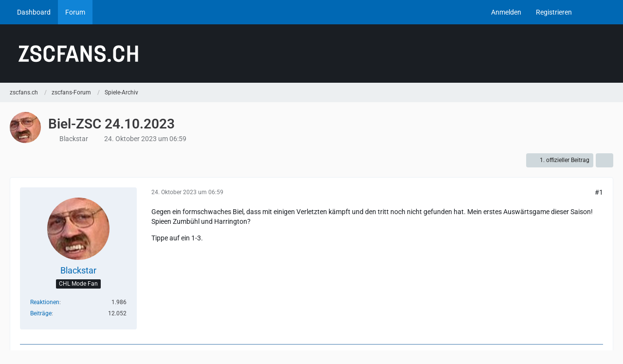

--- FILE ---
content_type: text/html; charset=UTF-8
request_url: https://forum.zscfans.ch/thread/2944-biel-zsc-24-10-2023/?postID=166622
body_size: 16474
content:









<!DOCTYPE html>
<html
	dir="ltr"
	lang="de"
	data-color-scheme="system"
>

<head>
	<meta charset="utf-8">
		
	<title>Biel-ZSC 24.10.2023 - Spiele-Archiv - zscfans.ch</title>
	
	<meta name="viewport" content="width=device-width, initial-scale=1">
<meta name="format-detection" content="telephone=no">
<meta property="og:site_name" content="zscfans.ch">
<meta property="og:title" content="Biel-ZSC 24.10.2023 - zscfans.ch">
<meta property="og:url" content="https://forum.zscfans.ch/thread/2944-biel-zsc-24-10-2023/">
<meta property="og:type" content="article">
<meta property="og:description" content="Gegen ein formschwaches Biel, dass mit einigen Verletzten kämpft und den tritt noch nicht gefunden hat. Mein erstes Auswärtsgame dieser Saison! Spieen Zumbühl und Harrington?

Tippe auf ein 1-3.">
<meta name="description" content="Gegen ein formschwaches Biel, dass mit einigen Verletzten kämpft und den tritt noch nicht gefunden hat. Mein erstes Auswärtsgame dieser Saison! Spieen Zumbühl und Harrington?

Tippe auf ein 1-3.">

<!-- Stylesheets -->
<link rel="stylesheet" type="text/css" href="https://forum.zscfans.ch/cms/style/style-2.css?m=1768726130"><link rel="preload" href="https://forum.zscfans.ch/cms/font/families/Roboto/Roboto%5Bwdth%2Cwght%5D.woff2?v=1698834571" as="font" crossorigin>

<meta name="timezone" content="Europe/Berlin">


<script data-cfasync="false">
	var WCF_PATH = 'https://forum.zscfans.ch/cms/';
	var WSC_API_URL = 'https://forum.zscfans.ch/cms/';
	var WSC_RPC_API_URL = 'https://forum.zscfans.ch/cms/api/rpc/';
	
	var LANGUAGE_ID = 1;
	var LANGUAGE_USE_INFORMAL_VARIANT = true;
	var TIME_NOW = 1769613578;
	var LAST_UPDATE_TIME = 1768726125;
	var ENABLE_DEBUG_MODE = false;
	var ENABLE_PRODUCTION_DEBUG_MODE = false;
	var ENABLE_DEVELOPER_TOOLS = false;
	var PAGE_TITLE = 'zscfans.ch';
	
	var REACTION_TYPES = {"1":{"title":"gef\u00e4llt mir","renderedIcon":"<img\n\tsrc=\"https:\/\/forum.zscfans.ch\/cms\/images\/reaction\/1-thumbs-up.png\"\n\talt=\"gef\u00e4llt mir\"\n\tclass=\"reactionType\"\n\tdata-reaction-type-id=\"1\"\n>","iconPath":"https:\/\/forum.zscfans.ch\/cms\/images\/reaction\/1-thumbs-up.png","showOrder":1,"reactionTypeID":1,"isAssignable":1},"2":{"title":"danke","renderedIcon":"<img\n\tsrc=\"https:\/\/forum.zscfans.ch\/cms\/images\/reaction\/thanks.svg\"\n\talt=\"danke\"\n\tclass=\"reactionType\"\n\tdata-reaction-type-id=\"2\"\n>","iconPath":"https:\/\/forum.zscfans.ch\/cms\/images\/reaction\/thanks.svg","showOrder":2,"reactionTypeID":2,"isAssignable":1},"3":{"title":"haha!","renderedIcon":"<img\n\tsrc=\"https:\/\/forum.zscfans.ch\/cms\/images\/reaction\/haha.svg\"\n\talt=\"haha!\"\n\tclass=\"reactionType\"\n\tdata-reaction-type-id=\"3\"\n>","iconPath":"https:\/\/forum.zscfans.ch\/cms\/images\/reaction\/haha.svg","showOrder":3,"reactionTypeID":3,"isAssignable":1},"4":{"title":"verwirrend","renderedIcon":"<img\n\tsrc=\"https:\/\/forum.zscfans.ch\/cms\/images\/reaction\/confused.svg\"\n\talt=\"verwirrend\"\n\tclass=\"reactionType\"\n\tdata-reaction-type-id=\"4\"\n>","iconPath":"https:\/\/forum.zscfans.ch\/cms\/images\/reaction\/confused.svg","showOrder":4,"reactionTypeID":4,"isAssignable":1},"5":{"title":"traurig","renderedIcon":"<img\n\tsrc=\"https:\/\/forum.zscfans.ch\/cms\/images\/reaction\/sad.svg\"\n\talt=\"traurig\"\n\tclass=\"reactionType\"\n\tdata-reaction-type-id=\"5\"\n>","iconPath":"https:\/\/forum.zscfans.ch\/cms\/images\/reaction\/sad.svg","showOrder":5,"reactionTypeID":5,"isAssignable":1},"6":{"title":"schpinnsch?","renderedIcon":"<img\n\tsrc=\"https:\/\/forum.zscfans.ch\/cms\/images\/reaction\/6-facepalm_.png\"\n\talt=\"schpinnsch?\"\n\tclass=\"reactionType\"\n\tdata-reaction-type-id=\"6\"\n>","iconPath":"https:\/\/forum.zscfans.ch\/cms\/images\/reaction\/6-facepalm_.png","showOrder":6,"reactionTypeID":6,"isAssignable":1},"7":{"title":"pfui!","renderedIcon":"<img\n\tsrc=\"https:\/\/forum.zscfans.ch\/cms\/images\/reaction\/7-thumbs-down.png\"\n\talt=\"pfui!\"\n\tclass=\"reactionType\"\n\tdata-reaction-type-id=\"7\"\n>","iconPath":"https:\/\/forum.zscfans.ch\/cms\/images\/reaction\/7-thumbs-down.png","showOrder":7,"reactionTypeID":7,"isAssignable":1}};
	
	
		{
		const colorScheme = matchMedia("(prefers-color-scheme: dark)").matches ? "dark" : "light";
		document.documentElement.dataset.colorScheme = colorScheme;
	}
	</script>

<script data-cfasync="false" src="https://forum.zscfans.ch/cms/js/WoltLabSuite/WebComponent.min.js?v=1768726125"></script>
<script data-cfasync="false" src="https://forum.zscfans.ch/cms/js/preload/de.preload.js?v=1768726125"></script>

<script data-cfasync="false" src="https://forum.zscfans.ch/cms/js/WoltLabSuite.Core.tiny.min.js?v=1768726125"></script>
<script data-cfasync="false">
requirejs.config({
	baseUrl: 'https://forum.zscfans.ch/cms/js',
	urlArgs: 't=1768726125'
	
});

window.addEventListener('pageshow', function(event) {
	if (event.persisted) {
		window.location.reload();
	}
});

</script>











<script data-cfasync="false" src="https://forum.zscfans.ch/cms/js/WoltLabSuite.Forum.tiny.min.js?v=1768726125"></script>


<noscript>
	<style>
		.jsOnly {
			display: none !important;
		}
		
		.noJsOnly {
			display: block !important;
		}
	</style>
</noscript>



	
	
	<script type="application/ld+json">
{
"@context": "http://schema.org",
"@type": "WebSite",
"url": "https:\/\/forum.zscfans.ch\/",
"potentialAction": {
"@type": "SearchAction",
"target": "https:\/\/forum.zscfans.ch\/cms\/search\/?q={search_term_string}",
"query-input": "required name=search_term_string"
}
}
</script>
<link rel="apple-touch-icon" sizes="180x180" href="https://forum.zscfans.ch/cms/images/favicon/default.apple-touch-icon.png">
<link rel="manifest" href="https://forum.zscfans.ch/cms/images/style-2/manifest-1.json">
<link rel="icon" type="image/png" sizes="48x48" href="https://forum.zscfans.ch/cms/images/favicon/default.favicon-48x48.png">
<meta name="msapplication-config" content="https://forum.zscfans.ch/cms/images/favicon/default.browserconfig.xml">
<meta name="theme-color" content="#1a1e23">
<script>
	{
		document.querySelector('meta[name="theme-color"]').content = window.getComputedStyle(document.documentElement).getPropertyValue("--wcfPageThemeColor");
	}
</script>

<!-- Global site tag (gtag.js) - Google Analytics -->
<script async src="https://www.googletagmanager.com/gtag/js?id=G-JFFWXZ8HKX"></script>
<script>
  window.dataLayer = window.dataLayer || [];
  function gtag(){dataLayer.push(arguments);}
  gtag('js', new Date());

  gtag('config', 'G-JFFWXZ8HKX');
</script>	
			<link rel="canonical" href="https://forum.zscfans.ch/thread/2944-biel-zsc-24-10-2023/">
		
						<link rel="next" href="https://forum.zscfans.ch/thread/2944-biel-zsc-24-10-2023/?pageNo=2">
		
		</head>

<body id="tpl_wbb_thread"
	itemscope itemtype="http://schema.org/WebPage" itemid="https://forum.zscfans.ch/thread/2944-biel-zsc-24-10-2023/"	data-template="thread" data-application="wbb" data-page-id="55" data-page-identifier="com.woltlab.wbb.Thread"	data-board-id="9" data-thread-id="2944"	class="">

<span id="top"></span>

<div id="pageContainer" class="pageContainer">
	
	
	<div id="pageHeaderContainer" class="pageHeaderContainer">
	<header id="pageHeader" class="pageHeader">
		<div id="pageHeaderPanel" class="pageHeaderPanel">
			<div class="layoutBoundary">
				<div class="box mainMenu" data-box-identifier="com.woltlab.wcf.MainMenu">
			
		
	<div class="boxContent">
		<nav aria-label="Hauptmenü">
	<ol class="boxMenu">
		
		
					<li class="" data-identifier="com.woltlab.wcf.Dashboard">
				<a href="https://forum.zscfans.ch/cms/dashboard/" class="boxMenuLink">
					<span class="boxMenuLinkTitle">Dashboard</span>
														</a>
				
				</li>				
									<li class="active" data-identifier="com.woltlab.wbb.BoardList">
				<a href="https://forum.zscfans.ch/" class="boxMenuLink" aria-current="page">
					<span class="boxMenuLinkTitle">Forum</span>
														</a>
				
				</li>				
																	
		
	</ol>
</nav>	</div>
</div><button type="button" class="pageHeaderMenuMobile" aria-expanded="false" aria-label="Menü">
	<span class="pageHeaderMenuMobileInactive">
		<fa-icon size="32" name="bars"></fa-icon>
	</span>
	<span class="pageHeaderMenuMobileActive">
		<fa-icon size="32" name="xmark"></fa-icon>
	</span>
</button>
				
				<nav id="topMenu" class="userPanel">
	<ul class="userPanelItems">
									<li id="pageLanguageContainer">
					
				</li>
						<li id="userLogin">
				<a
					class="loginLink"
					href="https://forum.zscfans.ch/cms/login/?url=https%3A%2F%2Fforum.zscfans.ch%2Fthread%2F2944-biel-zsc-24-10-2023%2F%3FpostID%3D166622"
					rel="nofollow"
				>Anmelden</a>
			</li>
							<li id="userRegistration">
					<a
						class="registrationLink"
						href="https://forum.zscfans.ch/cms/register/"
						rel="nofollow"
					>Registrieren</a>
				</li>
							
								
							
		<!-- page search -->
		<li>
			<a href="https://forum.zscfans.ch/cms/search/" id="userPanelSearchButton" class="jsTooltip" title="Suche"><fa-icon size="32" name="magnifying-glass"></fa-icon> <span>Suche</span></a>
		</li>
	</ul>
</nav>
	<a
		href="https://forum.zscfans.ch/cms/login/?url=https%3A%2F%2Fforum.zscfans.ch%2Fthread%2F2944-biel-zsc-24-10-2023%2F%3FpostID%3D166622"
		class="userPanelLoginLink jsTooltip"
		title="Anmelden"
		rel="nofollow"
	>
		<fa-icon size="32" name="arrow-right-to-bracket"></fa-icon>
	</a>
			</div>
		</div>
		
		<div id="pageHeaderFacade" class="pageHeaderFacade">
			<div class="layoutBoundary">
				<div id="pageHeaderLogo" class="pageHeaderLogo">
		
	<a href="https://forum.zscfans.ch/" aria-label="zscfans.ch">
		<img src="https://forum.zscfans.ch/cms/images/style-2/pageLogo.png" alt="" class="pageHeaderLogoLarge" height="40" width="281" loading="eager">
		<img src="https://forum.zscfans.ch/cms/images/style-2/pageLogoMobile.png" alt="" class="pageHeaderLogoSmall" height="60" width="110" loading="eager">
		
		
	</a>
</div>
				
					

					
		
			
	
<button type="button" id="pageHeaderSearchMobile" class="pageHeaderSearchMobile" aria-expanded="false" aria-label="Suche">
	<fa-icon size="32" name="magnifying-glass"></fa-icon>
</button>

<div id="pageHeaderSearch" class="pageHeaderSearch">
	<form method="post" action="https://forum.zscfans.ch/cms/search/">
		<div id="pageHeaderSearchInputContainer" class="pageHeaderSearchInputContainer">
			<div class="pageHeaderSearchType dropdown">
				<a href="#" class="button dropdownToggle" id="pageHeaderSearchTypeSelect">
					<span class="pageHeaderSearchTypeLabel">Dieses Thema</span>
					<fa-icon size="16" name="caret-down" solid></fa-icon>
				</a>
				<ul class="dropdownMenu">
					<li><a href="#" data-extended-link="https://forum.zscfans.ch/cms/search/?extended=1" data-object-type="everywhere">Alles</a></li>
					<li class="dropdownDivider"></li>
					
											<li><a href="#" data-extended-link="https://forum.zscfans.ch/cms/search/?extended=1&amp;type=com.woltlab.wbb.post" data-object-type="com.woltlab.wbb.post" data-parameters='{ "threadID": 2944 }'>Dieses Thema</a></li>		<li><a href="#" data-extended-link="https://forum.zscfans.ch/cms/search/?extended=1&amp;type=com.woltlab.wbb.post" data-object-type="com.woltlab.wbb.post" data-parameters='{ "boardID": 9 }'>Dieses Forum</a></li>
						
						<li class="dropdownDivider"></li>
					
					
																													<li><a href="#" data-extended-link="https://forum.zscfans.ch/cms/search/?type=com.woltlab.wcf.page&amp;extended=1" data-object-type="com.woltlab.wcf.page">Seiten</a></li>
																																			<li><a href="#" data-extended-link="https://forum.zscfans.ch/cms/search/?type=com.woltlab.wbb.post&amp;extended=1" data-object-type="com.woltlab.wbb.post">Forum</a></li>
																
					<li class="dropdownDivider"></li>
					<li><a class="pageHeaderSearchExtendedLink" href="https://forum.zscfans.ch/cms/search/?extended=1">Erweiterte Suche</a></li>
				</ul>
			</div>
			
			<input type="search" name="q" id="pageHeaderSearchInput" class="pageHeaderSearchInput" placeholder="Suchbegriff eingeben" autocomplete="off" value="">
			
			<button type="submit" class="pageHeaderSearchInputButton button" title="Suche">
				<fa-icon size="16" name="magnifying-glass"></fa-icon>
			</button>
			
			<div id="pageHeaderSearchParameters"></div>
			
					</div>
	</form>
</div>

	
			</div>
		</div>
	</header>
	
	
</div>
	
	
	
	
	
	<div class="pageNavigation">
	<div class="layoutBoundary">
			<nav class="breadcrumbs" aria-label="Verlaufsnavigation">
		<ol class="breadcrumbs__list" itemprop="breadcrumb" itemscope itemtype="http://schema.org/BreadcrumbList">
			<li class="breadcrumbs__item" title="zscfans.ch" itemprop="itemListElement" itemscope itemtype="http://schema.org/ListItem">
							<a class="breadcrumbs__link" href="https://forum.zscfans.ch/" itemprop="item">
																<span class="breadcrumbs__title" itemprop="name">zscfans.ch</span>
							</a>
															<meta itemprop="position" content="1">
																					</li>
														
											<li class="breadcrumbs__item" title="zscfans-Forum" itemprop="itemListElement" itemscope itemtype="http://schema.org/ListItem">
							<a class="breadcrumbs__link" href="https://forum.zscfans.ch/board/15-zscfans-forum/" itemprop="item">
																<span class="breadcrumbs__title" itemprop="name">zscfans-Forum</span>
							</a>
															<meta itemprop="position" content="2">
																					</li>
														
											<li class="breadcrumbs__item" title="Spiele-Archiv" itemprop="itemListElement" itemscope itemtype="http://schema.org/ListItem">
							<a class="breadcrumbs__link" href="https://forum.zscfans.ch/board/9-spiele-archiv/" itemprop="item">
																	<span class="breadcrumbs__parent_indicator">
										<fa-icon size="16" name="arrow-left-long"></fa-icon>
									</span>
																<span class="breadcrumbs__title" itemprop="name">Spiele-Archiv</span>
							</a>
															<meta itemprop="position" content="3">
																					</li>
		</ol>
	</nav>
	</div>
</div>
	
	
	
	<section id="main" class="main" role="main" 	itemprop="mainEntity" itemscope itemtype="http://schema.org/DiscussionForumPosting"
	itemid="https://forum.zscfans.ch/thread/2944-biel-zsc-24-10-2023/#post166567"
>
		<div class="layoutBoundary">
			

						
			<div id="content" class="content">
								
																<header class="contentHeader messageGroupContentHeader wbbThread" data-thread-id="2944" data-is-closed="0" data-is-deleted="0" data-is-disabled="0" data-is-sticky="0" data-is-announcement="0" data-is-link="0">
		<div class="contentHeaderIcon">
			<img src="https://forum.zscfans.ch/cms/images/avatars/2a/45-2a2ac006c1ae46ea89be83ada548c5e1ca25d73d.jpg" width="64" height="64" alt="" class="userAvatarImage" loading="lazy">
															
		</div>

		<div class="contentHeaderTitle">
			<h1 class="contentTitle" itemprop="name headline">Biel-ZSC 24.10.2023</h1>
			<ul class="inlineList contentHeaderMetaData">
				

				

									<li>
						<fa-icon size="16" name="user"></fa-icon>
						<a href="https://forum.zscfans.ch/cms/user/67-blackstar/" data-object-id="67" class="userLink">Blackstar</a>					</li>
				
				<li>
					<fa-icon size="16" name="clock"></fa-icon>
					<a href="https://forum.zscfans.ch/thread/2944-biel-zsc-24-10-2023/"><woltlab-core-date-time date="2023-10-24T04:59:38+00:00">24. Oktober 2023 um 06:59</woltlab-core-date-time></a>
				</li>

				
				
				
			</ul>

			<meta itemprop="url" content="https://forum.zscfans.ch/thread/2944-biel-zsc-24-10-2023/">
			<meta itemprop="commentCount" content="103">
					</div>

		
	</header>
													
				
				
				
				
				

				




	<div class="contentInteraction">
					<div class="contentInteractionPagination paginationTop">
				<woltlab-core-pagination page="1" count="6" url="https://forum.zscfans.ch/thread/2944-biel-zsc-24-10-2023/"></woltlab-core-pagination>			</div>
		
					<div class="contentInteractionButtonContainer">
									<div class="contentInteractionButtons">
						<a href="https://forum.zscfans.ch/thread/2944-biel-zsc-24-10-2023/?postID=166648#post166648" class="contentInteractionButton button small"><fa-icon size="16" name="arrow-right"></fa-icon> <span>1. offizieller Beitrag</span></a>					</div>
				
									 <div class="contentInteractionShareButton">
						<button type="button" class="button small wsShareButton jsTooltip" title="Teilen" data-link="https://forum.zscfans.ch/thread/2944-biel-zsc-24-10-2023/" data-link-title="Biel-ZSC 24.10.2023" data-bbcode="[thread]2944[/thread]">
		<fa-icon size="16" name="share-nodes"></fa-icon>
	</button>					</div>
				
							</div>
			</div>


	<div class="section">
		<ul
			class="wbbThreadPostList messageList jsClipboardContainer"
			data-is-last-page="false"
			data-last-post-time="1698749629"
			data-page-no="1"
			data-type="com.woltlab.wbb.post"
		>
							



			
		
		
		
	
	
			<li
			id="post166567"
			class="
				anchorFixedHeader
				messageGroupStarter											"
		>
			<article class="wbbPost message messageSidebarOrientationLeft jsClipboardObject jsMessage userOnlineGroupMarking3"
				data-post-id="166567" data-can-edit="0" data-can-edit-inline="0"
				data-is-closed="0" data-is-deleted="0" data-is-disabled="0"
								data-object-id="166567" data-object-type="com.woltlab.wbb.likeablePost" data-user-id="67"											>
				<meta itemprop="datePublished" content="2023-10-24T06:59:38+02:00">
													 
	
<aside role="presentation" class="messageSidebar member" itemprop="author" itemscope itemtype="http://schema.org/Person">
	<div class="messageAuthor">
		
		
								
							<div class="userAvatar">
					<a href="https://forum.zscfans.ch/cms/user/67-blackstar/" aria-hidden="true" tabindex="-1"><img src="https://forum.zscfans.ch/cms/images/avatars/2a/45-2a2ac006c1ae46ea89be83ada548c5e1ca25d73d.jpg" width="128" height="128" alt="" class="userAvatarImage" loading="lazy"></a>					
									</div>
						
			<div class="messageAuthorContainer">
				<a href="https://forum.zscfans.ch/cms/user/67-blackstar/" class="username userLink" data-object-id="67" itemprop="url">
					<span itemprop="name">Blackstar</span>
				</a>
														
					
							</div>
			
												<div class="userTitle">
						<span class="badge userTitleBadge">CHL Mode Fan</span>
					</div>
				
				
							
						</div>
	
			
		
									<div class="userCredits">
					<dl class="plain dataList">
						<dt><a href="https://forum.zscfans.ch/cms/user/67-blackstar/#likes" class="jsTooltip" title="Erhaltene Reaktionen von Blackstar">Reaktionen</a></dt>
								<dd>1.986</dd>
														
														
														
														
								<dt><a href="https://forum.zscfans.ch/user-post-list/67-blackstar/" title="Beiträge von Blackstar" class="jsTooltip">Beiträge</a></dt>
	<dd>12.052</dd>
					</dl>
				</div>
			
				
		
	</aside>
				
				<div class="messageContent">
					<header class="messageHeader">
						<div class="messageHeaderBox">
							<ul class="messageHeaderMetaData">
								<li><a href="https://forum.zscfans.ch/thread/2944-biel-zsc-24-10-2023/?postID=166567#post166567" rel="nofollow" class="permalink messagePublicationTime"><woltlab-core-date-time date="2023-10-24T04:59:38+00:00">24. Oktober 2023 um 06:59</woltlab-core-date-time></a></li>
								
								
							</ul>
							
							<ul class="messageStatus">
																																																
								
							</ul>
						</div>
						
						<ul class="messageQuickOptions">
															
														
															<li>
									<a href="https://forum.zscfans.ch/thread/2944-biel-zsc-24-10-2023/?postID=166567#post166567" rel="nofollow" class="jsTooltip wsShareButton" title="Teilen" data-link-title="Biel-ZSC 24.10.2023">#1</a>
								</li>
														
														
							
						</ul>
						
						
					</header>
					
					<div class="messageBody">
												
												
						
						
						<div class="messageText" itemprop="text">
														
							<p>Gegen ein formschwaches Biel, dass mit einigen Verletzten kämpft und den tritt noch nicht gefunden hat. Mein erstes Auswärtsgame dieser Saison! Spieen Zumbühl und Harrington?</p><p>Tippe auf ein 1-3.</p>						</div>
						
						
					</div>
					
					<footer class="messageFooter">
												
												
						
						
						<div class="messageFooterNotes">
														
														
														
														
							
						</div>
						
						<div class="messageFooterGroup">
							
																	
	<woltlab-core-reaction-summary
		data="[]"
		object-type="com.woltlab.wbb.likeablePost"
		object-id="166567"
		selected-reaction="0"
	></woltlab-core-reaction-summary>
							
							<ul class="messageFooterButtonsExtra buttonList smallButtons jsMobileNavigationExtra">
																																								
							</ul>
							
							<ul class="messageFooterButtons buttonList smallButtons jsMobileNavigation">
																																								
							</ul>
						</div>

						
					</footer>
				</div>
			</article>
		</li>
		
	
	
		
		
				
		
		
		
	
	
			<li
			id="post166568"
			class="
				anchorFixedHeader
															"
		>
			<article class="wbbPost message messageSidebarOrientationLeft jsClipboardObject jsMessage userOnlineGroupMarking3"
				data-post-id="166568" data-can-edit="0" data-can-edit-inline="0"
				data-is-closed="0" data-is-deleted="0" data-is-disabled="0"
								data-object-id="166568" data-object-type="com.woltlab.wbb.likeablePost" data-user-id="1066"													itemprop="comment"
					itemscope itemtype="http://schema.org/Comment"
					itemid="https://forum.zscfans.ch/thread/2944-biel-zsc-24-10-2023/?postID=166568#post166568"
							>
				<meta itemprop="datePublished" content="2023-10-24T07:50:54+02:00">
													<meta itemprop="url" content="https://forum.zscfans.ch/thread/2944-biel-zsc-24-10-2023/?postID=166568#post166568">
								
<aside role="presentation" class="messageSidebar member" itemprop="author" itemscope itemtype="http://schema.org/Person">
	<div class="messageAuthor">
		
		
								
							<div class="userAvatar">
					<a href="https://forum.zscfans.ch/cms/user/1066-sbornaja/" aria-hidden="true" tabindex="-1"><img src="https://forum.zscfans.ch/cms/images/avatars/71/163-7165fa069425a680b4cda30ded7c05cf72185218.png" width="128" height="128" alt="" class="userAvatarImage" loading="lazy"></a>					
									</div>
						
			<div class="messageAuthorContainer">
				<a href="https://forum.zscfans.ch/cms/user/1066-sbornaja/" class="username userLink" data-object-id="1066" itemprop="url">
					<span itemprop="name">Sbornaja</span>
				</a>
														
					
							</div>
			
												<div class="userTitle">
						<span class="badge userTitleBadge">Erleuchteter</span>
					</div>
				
				
							
						</div>
	
			
		
									<div class="userCredits">
					<dl class="plain dataList">
						<dt><a href="https://forum.zscfans.ch/cms/user/1066-sbornaja/#likes" class="jsTooltip" title="Erhaltene Reaktionen von Sbornaja">Reaktionen</a></dt>
								<dd>934</dd>
														
														
														
														
								<dt><a href="https://forum.zscfans.ch/user-post-list/1066-sbornaja/" title="Beiträge von Sbornaja" class="jsTooltip">Beiträge</a></dt>
	<dd>5.751</dd>
					</dl>
				</div>
			
				
		
	</aside>
				
				<div class="messageContent">
					<header class="messageHeader">
						<div class="messageHeaderBox">
							<ul class="messageHeaderMetaData">
								<li><a href="https://forum.zscfans.ch/thread/2944-biel-zsc-24-10-2023/?postID=166568#post166568" rel="nofollow" class="permalink messagePublicationTime"><woltlab-core-date-time date="2023-10-24T05:50:54+00:00">24. Oktober 2023 um 07:50</woltlab-core-date-time></a></li>
								
								
							</ul>
							
							<ul class="messageStatus">
																																																
								
							</ul>
						</div>
						
						<ul class="messageQuickOptions">
															
														
															<li>
									<a href="https://forum.zscfans.ch/thread/2944-biel-zsc-24-10-2023/?postID=166568#post166568" rel="nofollow" class="jsTooltip wsShareButton" title="Teilen" data-link-title="Biel-ZSC 24.10.2023">#2</a>
								</li>
														
														
							
						</ul>
						
						
					</header>
					
					<div class="messageBody">
												
												
						
						
						<div class="messageText" itemprop="text">
														
							<h3>Noch ein kleines Update zum heutigen Gegner:</h3><h3><strong>Haas und Derungs mit Verletzungen<br></strong><strong>Zwei neue Spieler vergrössern das Lazarett des EHC Biel</strong><br><br>Der EHC Biel ist in dieser Saison in Sachen Verletzungspech nicht verschont geblieben. Gemäss dem Journal du Jura haben sich nun zwei weitere Seeländer verletzt, weswegen deren Einsätze im nächsten NL-Spiel mehr als fraglich sind.<br><br>Dabei handelt es sich um Captain Gaëtan Haas, der im letzten Spiel gegen den EV Zug am Kopf getroffen wurde und dessen Einsatz am Dienstagabend gegen die ZSC Lions alles andere als sicher ist. Ausserdem hat sich Ian Derungs eine Fussverletzung zugezogen,  die ihn mindestens für die Partie gegen die Lions zum Zuschauen  verdammt. Wie lange der Schweizer Offensivspieler ausfallen wird, ist  noch nicht bekannt.<br><br><a href="https://sport.ch/ehc-biel-bienne/1185765/zwei-neue-spieler-vergroessern-das-lazarett-des-ehc-biel" class="externalURL" target="_blank" rel="nofollow noopener ugc">https://sport.ch/ehc-biel-bienn…tt-des-ehc-biel</a></h3>						</div>
						
						
					</div>
					
					<footer class="messageFooter">
												
													<div class="messageSignature">
								<div><p>Russki standart!!</p></div>
							</div>
												
						
						
						<div class="messageFooterNotes">
														
														
														
														
							
						</div>
						
						<div class="messageFooterGroup">
							
																	
	<woltlab-core-reaction-summary
		data="[]"
		object-type="com.woltlab.wbb.likeablePost"
		object-id="166568"
		selected-reaction="0"
	></woltlab-core-reaction-summary>
							
							<ul class="messageFooterButtonsExtra buttonList smallButtons jsMobileNavigationExtra">
																																								
							</ul>
							
							<ul class="messageFooterButtons buttonList smallButtons jsMobileNavigation">
																																								
							</ul>
						</div>

						
					</footer>
				</div>
			</article>
		</li>
		
	
	
		
		
				
		
		
		
	
	
			<li
			id="post166569"
			class="
				anchorFixedHeader
															"
		>
			<article class="wbbPost message messageSidebarOrientationLeft jsClipboardObject jsMessage userOnlineGroupMarking3"
				data-post-id="166569" data-can-edit="0" data-can-edit-inline="0"
				data-is-closed="0" data-is-deleted="0" data-is-disabled="0"
								data-object-id="166569" data-object-type="com.woltlab.wbb.likeablePost" data-user-id="1066"													itemprop="comment"
					itemscope itemtype="http://schema.org/Comment"
					itemid="https://forum.zscfans.ch/thread/2944-biel-zsc-24-10-2023/?postID=166569#post166569"
							>
				<meta itemprop="datePublished" content="2023-10-24T08:08:06+02:00">
													<meta itemprop="url" content="https://forum.zscfans.ch/thread/2944-biel-zsc-24-10-2023/?postID=166569#post166569">
								
<aside role="presentation" class="messageSidebar member" itemprop="author" itemscope itemtype="http://schema.org/Person">
	<div class="messageAuthor">
		
		
								
							<div class="userAvatar">
					<a href="https://forum.zscfans.ch/cms/user/1066-sbornaja/" aria-hidden="true" tabindex="-1"><img src="https://forum.zscfans.ch/cms/images/avatars/71/163-7165fa069425a680b4cda30ded7c05cf72185218.png" width="128" height="128" alt="" class="userAvatarImage" loading="lazy"></a>					
									</div>
						
			<div class="messageAuthorContainer">
				<a href="https://forum.zscfans.ch/cms/user/1066-sbornaja/" class="username userLink" data-object-id="1066" itemprop="url">
					<span itemprop="name">Sbornaja</span>
				</a>
														
					
							</div>
			
												<div class="userTitle">
						<span class="badge userTitleBadge">Erleuchteter</span>
					</div>
				
				
							
						</div>
	
			
		
									<div class="userCredits">
					<dl class="plain dataList">
						<dt><a href="https://forum.zscfans.ch/cms/user/1066-sbornaja/#likes" class="jsTooltip" title="Erhaltene Reaktionen von Sbornaja">Reaktionen</a></dt>
								<dd>934</dd>
														
														
														
														
								<dt><a href="https://forum.zscfans.ch/user-post-list/1066-sbornaja/" title="Beiträge von Sbornaja" class="jsTooltip">Beiträge</a></dt>
	<dd>5.751</dd>
					</dl>
				</div>
			
				
		
	</aside>
				
				<div class="messageContent">
					<header class="messageHeader">
						<div class="messageHeaderBox">
							<ul class="messageHeaderMetaData">
								<li><a href="https://forum.zscfans.ch/thread/2944-biel-zsc-24-10-2023/?postID=166569#post166569" rel="nofollow" class="permalink messagePublicationTime"><woltlab-core-date-time date="2023-10-24T06:08:06+00:00">24. Oktober 2023 um 08:08</woltlab-core-date-time></a></li>
								
								
							</ul>
							
							<ul class="messageStatus">
																																																
								
							</ul>
						</div>
						
						<ul class="messageQuickOptions">
															
														
															<li>
									<a href="https://forum.zscfans.ch/thread/2944-biel-zsc-24-10-2023/?postID=166569#post166569" rel="nofollow" class="jsTooltip wsShareButton" title="Teilen" data-link-title="Biel-ZSC 24.10.2023">#3</a>
								</li>
														
														
							
						</ul>
						
						
					</header>
					
					<div class="messageBody">
												
												
						
						
						<div class="messageText" itemprop="text">
														
							<p>Ausserdem scheint Biel an Import Nr. 9 dran zu sein.</p><p>Nationale Liga</p><p>Der Lette <strong><em>Rihards Bukarts</em></strong> könnte Biel/Bienne bald für den Rest der Saison verstärken.</p><p>BIENNE - Laut "Blick" könnte Biel bald den Stürmer Rihards Bukarts verpflichten, einen der Helden von Tampere, die im vergangenen Mai die historische Bronzemedaille für Lettland gewannen.</p><p>In der vergangenen Saison hatte er für Klagenfurt gespielt, das von Petri Matikainen trainiert wird, und in 28 Spielen 25 Punkte erzielte.</p>						</div>
						
						
					</div>
					
					<footer class="messageFooter">
												
													<div class="messageSignature">
								<div><p>Russki standart!!</p></div>
							</div>
												
						
						
						<div class="messageFooterNotes">
														
														
														
														
							
						</div>
						
						<div class="messageFooterGroup">
							
																	
	<woltlab-core-reaction-summary
		data="[]"
		object-type="com.woltlab.wbb.likeablePost"
		object-id="166569"
		selected-reaction="0"
	></woltlab-core-reaction-summary>
							
							<ul class="messageFooterButtonsExtra buttonList smallButtons jsMobileNavigationExtra">
																																								
							</ul>
							
							<ul class="messageFooterButtons buttonList smallButtons jsMobileNavigation">
																																								
							</ul>
						</div>

						
					</footer>
				</div>
			</article>
		</li>
		
	
	
		
		
				
		
		
		
	
	
			<li
			id="post166616"
			class="
				anchorFixedHeader
				messageGroupStarter											"
		>
			<article class="wbbPost message messageSidebarOrientationLeft jsClipboardObject jsMessage userOnlineGroupMarking3"
				data-post-id="166616" data-can-edit="0" data-can-edit-inline="0"
				data-is-closed="0" data-is-deleted="0" data-is-disabled="0"
								data-object-id="166616" data-object-type="com.woltlab.wbb.likeablePost" data-user-id="67"													itemprop="comment"
					itemscope itemtype="http://schema.org/Comment"
					itemid="https://forum.zscfans.ch/thread/2944-biel-zsc-24-10-2023/?postID=166616#post166616"
							>
				<meta itemprop="datePublished" content="2023-10-24T18:25:24+02:00">
													<meta itemprop="url" content="https://forum.zscfans.ch/thread/2944-biel-zsc-24-10-2023/?postID=166616#post166616">
								
<aside role="presentation" class="messageSidebar member" itemprop="author" itemscope itemtype="http://schema.org/Person">
	<div class="messageAuthor">
		
		
								
							<div class="userAvatar">
					<a href="https://forum.zscfans.ch/cms/user/67-blackstar/" aria-hidden="true" tabindex="-1"><img src="https://forum.zscfans.ch/cms/images/avatars/2a/45-2a2ac006c1ae46ea89be83ada548c5e1ca25d73d.jpg" width="128" height="128" alt="" class="userAvatarImage" loading="lazy"></a>					
									</div>
						
			<div class="messageAuthorContainer">
				<a href="https://forum.zscfans.ch/cms/user/67-blackstar/" class="username userLink" data-object-id="67" itemprop="url">
					<span itemprop="name">Blackstar</span>
				</a>
														
					
							</div>
			
												<div class="userTitle">
						<span class="badge userTitleBadge">CHL Mode Fan</span>
					</div>
				
				
							
						</div>
	
			
		
									<div class="userCredits">
					<dl class="plain dataList">
						<dt><a href="https://forum.zscfans.ch/cms/user/67-blackstar/#likes" class="jsTooltip" title="Erhaltene Reaktionen von Blackstar">Reaktionen</a></dt>
								<dd>1.986</dd>
														
														
														
														
								<dt><a href="https://forum.zscfans.ch/user-post-list/67-blackstar/" title="Beiträge von Blackstar" class="jsTooltip">Beiträge</a></dt>
	<dd>12.052</dd>
					</dl>
				</div>
			
				
		
	</aside>
				
				<div class="messageContent">
					<header class="messageHeader">
						<div class="messageHeaderBox">
							<ul class="messageHeaderMetaData">
								<li><a href="https://forum.zscfans.ch/thread/2944-biel-zsc-24-10-2023/?postID=166616#post166616" rel="nofollow" class="permalink messagePublicationTime"><woltlab-core-date-time date="2023-10-24T16:25:24+00:00">24. Oktober 2023 um 18:25</woltlab-core-date-time></a></li>
								
								
							</ul>
							
							<ul class="messageStatus">
																																																
								
							</ul>
						</div>
						
						<ul class="messageQuickOptions">
															
														
															<li>
									<a href="https://forum.zscfans.ch/thread/2944-biel-zsc-24-10-2023/?postID=166616#post166616" rel="nofollow" class="jsTooltip wsShareButton" title="Teilen" data-link-title="Biel-ZSC 24.10.2023">#4</a>
								</li>
														
														
							
						</ul>
						
						
					</header>
					
					<div class="messageBody">
												
												
						
						
						<div class="messageText" itemprop="text">
														
							<blockquote class="quoteBox collapsibleBbcode jsCollapsibleBbcode" cite="https://forum.zscfans.ch/thread/2944-biel-zsc-24-10-2023/?postID=166569#post166569">
	<div class="quoteBoxIcon">
					<a href="https://forum.zscfans.ch/cms/user/1066-sbornaja/" class="userLink" data-object-id="1066" aria-hidden="true"><img src="https://forum.zscfans.ch/cms/images/avatars/71/163-7165fa069425a680b4cda30ded7c05cf72185218.png" width="24" height="24" alt="" class="userAvatarImage" loading="lazy"></a>
			</div>
	
	<div class="quoteBoxTitle">
									<a href="https://forum.zscfans.ch/thread/2944-biel-zsc-24-10-2023/?postID=166569#post166569">Zitat von Sbornaja</a>
						</div>
	
	<div class="quoteBoxContent">
		<p>Ausserdem scheint Biel an Import Nr. 9 dran zu sein.</p><p>Nationale Liga</p><p>Der Lette <strong><em>Rihards Bukarts</em></strong> könnte Biel/Bienne bald für den Rest der Saison verstärken.</p><p>BIENNE - Laut "Blick" könnte Biel bald den Stürmer Rihards Bukarts verpflichten, einen der Helden von Tampere, die im vergangenen Mai die historische Bronzemedaille für Lettland gewannen.</p><p>In der vergangenen Saison hatte er für Klagenfurt gespielt, das von Petri Matikainen trainiert wird, und in 28 Spielen 25 Punkte erzielte.</p>
	</div>
	
	</blockquote><p>Fix verpflichtet und seit gestern in Biel..</p>						</div>
						
						
					</div>
					
					<footer class="messageFooter">
												
												
						
						
						<div class="messageFooterNotes">
														
														
														
														
							
						</div>
						
						<div class="messageFooterGroup">
							
																	
	<woltlab-core-reaction-summary
		data="[]"
		object-type="com.woltlab.wbb.likeablePost"
		object-id="166616"
		selected-reaction="0"
	></woltlab-core-reaction-summary>
							
							<ul class="messageFooterButtonsExtra buttonList smallButtons jsMobileNavigationExtra">
																																								
							</ul>
							
							<ul class="messageFooterButtons buttonList smallButtons jsMobileNavigation">
																																								
							</ul>
						</div>

						
					</footer>
				</div>
			</article>
		</li>
		
	
	
		
		
				
		
		
		
	
	
			<li
			id="post166617"
			class="
				anchorFixedHeader
															"
		>
			<article class="wbbPost message messageSidebarOrientationLeft jsClipboardObject jsMessage userOnlineGroupMarking3"
				data-post-id="166617" data-can-edit="0" data-can-edit-inline="0"
				data-is-closed="0" data-is-deleted="0" data-is-disabled="0"
								data-object-id="166617" data-object-type="com.woltlab.wbb.likeablePost" data-user-id="1066"													itemprop="comment"
					itemscope itemtype="http://schema.org/Comment"
					itemid="https://forum.zscfans.ch/thread/2944-biel-zsc-24-10-2023/?postID=166617#post166617"
							>
				<meta itemprop="datePublished" content="2023-10-24T18:46:24+02:00">
													<meta itemprop="url" content="https://forum.zscfans.ch/thread/2944-biel-zsc-24-10-2023/?postID=166617#post166617">
								
<aside role="presentation" class="messageSidebar member" itemprop="author" itemscope itemtype="http://schema.org/Person">
	<div class="messageAuthor">
		
		
								
							<div class="userAvatar">
					<a href="https://forum.zscfans.ch/cms/user/1066-sbornaja/" aria-hidden="true" tabindex="-1"><img src="https://forum.zscfans.ch/cms/images/avatars/71/163-7165fa069425a680b4cda30ded7c05cf72185218.png" width="128" height="128" alt="" class="userAvatarImage" loading="lazy"></a>					
									</div>
						
			<div class="messageAuthorContainer">
				<a href="https://forum.zscfans.ch/cms/user/1066-sbornaja/" class="username userLink" data-object-id="1066" itemprop="url">
					<span itemprop="name">Sbornaja</span>
				</a>
														
					
							</div>
			
												<div class="userTitle">
						<span class="badge userTitleBadge">Erleuchteter</span>
					</div>
				
				
							
						</div>
	
			
		
									<div class="userCredits">
					<dl class="plain dataList">
						<dt><a href="https://forum.zscfans.ch/cms/user/1066-sbornaja/#likes" class="jsTooltip" title="Erhaltene Reaktionen von Sbornaja">Reaktionen</a></dt>
								<dd>934</dd>
														
														
														
														
								<dt><a href="https://forum.zscfans.ch/user-post-list/1066-sbornaja/" title="Beiträge von Sbornaja" class="jsTooltip">Beiträge</a></dt>
	<dd>5.751</dd>
					</dl>
				</div>
			
				
		
	</aside>
				
				<div class="messageContent">
					<header class="messageHeader">
						<div class="messageHeaderBox">
							<ul class="messageHeaderMetaData">
								<li><a href="https://forum.zscfans.ch/thread/2944-biel-zsc-24-10-2023/?postID=166617#post166617" rel="nofollow" class="permalink messagePublicationTime"><woltlab-core-date-time date="2023-10-24T16:46:24+00:00">24. Oktober 2023 um 18:46</woltlab-core-date-time></a></li>
								
								
							</ul>
							
							<ul class="messageStatus">
																																																
								
							</ul>
						</div>
						
						<ul class="messageQuickOptions">
															
														
															<li>
									<a href="https://forum.zscfans.ch/thread/2944-biel-zsc-24-10-2023/?postID=166617#post166617" rel="nofollow" class="jsTooltip wsShareButton" title="Teilen" data-link-title="Biel-ZSC 24.10.2023">#5</a>
								</li>
														
														
							
						</ul>
						
						
					</header>
					
					<div class="messageBody">
												
												
						
						
						<div class="messageText" itemprop="text">
														
							<blockquote class="quoteBox collapsibleBbcode jsCollapsibleBbcode" cite="https://forum.zscfans.ch/thread/2944-biel-zsc-24-10-2023/?postID=166616#post166616">
	<div class="quoteBoxIcon">
					<a href="https://forum.zscfans.ch/cms/user/67-blackstar/" class="userLink" data-object-id="67" aria-hidden="true"><img src="https://forum.zscfans.ch/cms/images/avatars/2a/45-2a2ac006c1ae46ea89be83ada548c5e1ca25d73d.jpg" width="24" height="24" alt="" class="userAvatarImage" loading="lazy"></a>
			</div>
	
	<div class="quoteBoxTitle">
									<a href="https://forum.zscfans.ch/thread/2944-biel-zsc-24-10-2023/?postID=166616#post166616">Zitat von Blackstar</a>
						</div>
	
	<div class="quoteBoxContent">
		<p>Fix verpflichtet und seit gestern in Biel..</p>
	</div>
	
	</blockquote>
<p><img src="https://forum.zscfans.ch/cms/images/smilies/icon_mrgreen.gif" alt=":mrgreen:" title="mrgreen" class="smiley" height="17" width="15" loading="eager" translate="no">  die Spielberechtigung wird sicher noch vor der von Scott Harrington kommen.</p>						</div>
						
						
					</div>
					
					<footer class="messageFooter">
												
													<div class="messageSignature">
								<div><p>Russki standart!!</p></div>
							</div>
												
						
						
						<div class="messageFooterNotes">
														
														
														
														
							
						</div>
						
						<div class="messageFooterGroup">
							
																	
	<woltlab-core-reaction-summary
		data="[]"
		object-type="com.woltlab.wbb.likeablePost"
		object-id="166617"
		selected-reaction="0"
	></woltlab-core-reaction-summary>
							
							<ul class="messageFooterButtonsExtra buttonList smallButtons jsMobileNavigationExtra">
																																								
							</ul>
							
							<ul class="messageFooterButtons buttonList smallButtons jsMobileNavigation">
																																								
							</ul>
						</div>

						
					</footer>
				</div>
			</article>
		</li>
		
	
	
		
		
				
		
		
		
	
	
			<li
			id="post166618"
			class="
				anchorFixedHeader
															"
		>
			<article class="wbbPost message messageSidebarOrientationLeft jsClipboardObject jsMessage userOnlineGroupMarking3"
				data-post-id="166618" data-can-edit="0" data-can-edit-inline="0"
				data-is-closed="0" data-is-deleted="0" data-is-disabled="0"
								data-object-id="166618" data-object-type="com.woltlab.wbb.likeablePost" data-user-id="1678"													itemprop="comment"
					itemscope itemtype="http://schema.org/Comment"
					itemid="https://forum.zscfans.ch/thread/2944-biel-zsc-24-10-2023/?postID=166618#post166618"
							>
				<meta itemprop="datePublished" content="2023-10-24T18:51:27+02:00">
													<meta itemprop="url" content="https://forum.zscfans.ch/thread/2944-biel-zsc-24-10-2023/?postID=166618#post166618">
								
<aside role="presentation" class="messageSidebar member" itemprop="author" itemscope itemtype="http://schema.org/Person">
	<div class="messageAuthor">
		
		
								
							<div class="userAvatar">
					<a href="https://forum.zscfans.ch/cms/user/1678-zsc4e/" aria-hidden="true" tabindex="-1"><img src="[data-uri]" width="128" height="128" alt="" class="userAvatarImage"></a>					
									</div>
						
			<div class="messageAuthorContainer">
				<a href="https://forum.zscfans.ch/cms/user/1678-zsc4e/" class="username userLink" data-object-id="1678" itemprop="url">
					<span itemprop="name">ZSC4E</span>
				</a>
														
					
							</div>
			
												<div class="userTitle">
						<span class="badge userTitleBadge">Erleuchteter</span>
					</div>
				
				
							
						</div>
	
			
		
									<div class="userCredits">
					<dl class="plain dataList">
						<dt><a href="https://forum.zscfans.ch/cms/user/1678-zsc4e/#likes" class="jsTooltip" title="Erhaltene Reaktionen von ZSC4E">Reaktionen</a></dt>
								<dd>213</dd>
														
														
														
														
								<dt><a href="https://forum.zscfans.ch/user-post-list/1678-zsc4e/" title="Beiträge von ZSC4E" class="jsTooltip">Beiträge</a></dt>
	<dd>2.882</dd>
					</dl>
				</div>
			
				
		
	</aside>
				
				<div class="messageContent">
					<header class="messageHeader">
						<div class="messageHeaderBox">
							<ul class="messageHeaderMetaData">
								<li><a href="https://forum.zscfans.ch/thread/2944-biel-zsc-24-10-2023/?postID=166618#post166618" rel="nofollow" class="permalink messagePublicationTime"><woltlab-core-date-time date="2023-10-24T16:51:27+00:00">24. Oktober 2023 um 18:51</woltlab-core-date-time></a></li>
								
								
							</ul>
							
							<ul class="messageStatus">
																																																
								
							</ul>
						</div>
						
						<ul class="messageQuickOptions">
															
														
															<li>
									<a href="https://forum.zscfans.ch/thread/2944-biel-zsc-24-10-2023/?postID=166618#post166618" rel="nofollow" class="jsTooltip wsShareButton" title="Teilen" data-link-title="Biel-ZSC 24.10.2023">#6</a>
								</li>
														
														
							
						</ul>
						
						
					</header>
					
					<div class="messageBody">
												
												
						
						
						<div class="messageText" itemprop="text">
														
							<blockquote class="quoteBox collapsibleBbcode jsCollapsibleBbcode" cite="https://forum.zscfans.ch/thread/2944-biel-zsc-24-10-2023/?postID=166617#post166617">
	<div class="quoteBoxIcon">
					<a href="https://forum.zscfans.ch/cms/user/1066-sbornaja/" class="userLink" data-object-id="1066" aria-hidden="true"><img src="https://forum.zscfans.ch/cms/images/avatars/71/163-7165fa069425a680b4cda30ded7c05cf72185218.png" width="24" height="24" alt="" class="userAvatarImage" loading="lazy"></a>
			</div>
	
	<div class="quoteBoxTitle">
									<a href="https://forum.zscfans.ch/thread/2944-biel-zsc-24-10-2023/?postID=166617#post166617">Zitat von Sbornaja</a>
						</div>
	
	<div class="quoteBoxContent">
		
<p><img src="https://forum.zscfans.ch/cms/images/smilies/icon_mrgreen.gif" alt=":mrgreen:" title="mrgreen" class="smiley" height="17" width="15" loading="eager" translate="no">  die Spielberechtigung wird sicher noch vor der von Scott Harrington kommen.</p>
	</div>
	
	</blockquote><p>Harrington spielt heute.</p>						</div>
						
						
					</div>
					
					<footer class="messageFooter">
												
												
						
						
						<div class="messageFooterNotes">
														
														
														
														
							
						</div>
						
						<div class="messageFooterGroup">
							
																	
	<woltlab-core-reaction-summary
		data="[]"
		object-type="com.woltlab.wbb.likeablePost"
		object-id="166618"
		selected-reaction="0"
	></woltlab-core-reaction-summary>
							
							<ul class="messageFooterButtonsExtra buttonList smallButtons jsMobileNavigationExtra">
																																								
							</ul>
							
							<ul class="messageFooterButtons buttonList smallButtons jsMobileNavigation">
																																								
							</ul>
						</div>

						
					</footer>
				</div>
			</article>
		</li>
		
	
	
		
		
				
		
		
		
	
	
			<li
			id="post166619"
			class="
				anchorFixedHeader
															"
		>
			<article class="wbbPost message messageSidebarOrientationLeft jsClipboardObject jsMessage userOnlineGroupMarking3"
				data-post-id="166619" data-can-edit="0" data-can-edit-inline="0"
				data-is-closed="0" data-is-deleted="0" data-is-disabled="0"
								data-object-id="166619" data-object-type="com.woltlab.wbb.likeablePost" data-user-id="1066"													itemprop="comment"
					itemscope itemtype="http://schema.org/Comment"
					itemid="https://forum.zscfans.ch/thread/2944-biel-zsc-24-10-2023/?postID=166619#post166619"
							>
				<meta itemprop="datePublished" content="2023-10-24T18:52:21+02:00">
													<meta itemprop="url" content="https://forum.zscfans.ch/thread/2944-biel-zsc-24-10-2023/?postID=166619#post166619">
								
<aside role="presentation" class="messageSidebar member" itemprop="author" itemscope itemtype="http://schema.org/Person">
	<div class="messageAuthor">
		
		
								
							<div class="userAvatar">
					<a href="https://forum.zscfans.ch/cms/user/1066-sbornaja/" aria-hidden="true" tabindex="-1"><img src="https://forum.zscfans.ch/cms/images/avatars/71/163-7165fa069425a680b4cda30ded7c05cf72185218.png" width="128" height="128" alt="" class="userAvatarImage" loading="lazy"></a>					
									</div>
						
			<div class="messageAuthorContainer">
				<a href="https://forum.zscfans.ch/cms/user/1066-sbornaja/" class="username userLink" data-object-id="1066" itemprop="url">
					<span itemprop="name">Sbornaja</span>
				</a>
														
					
							</div>
			
												<div class="userTitle">
						<span class="badge userTitleBadge">Erleuchteter</span>
					</div>
				
				
							
						</div>
	
			
		
									<div class="userCredits">
					<dl class="plain dataList">
						<dt><a href="https://forum.zscfans.ch/cms/user/1066-sbornaja/#likes" class="jsTooltip" title="Erhaltene Reaktionen von Sbornaja">Reaktionen</a></dt>
								<dd>934</dd>
														
														
														
														
								<dt><a href="https://forum.zscfans.ch/user-post-list/1066-sbornaja/" title="Beiträge von Sbornaja" class="jsTooltip">Beiträge</a></dt>
	<dd>5.751</dd>
					</dl>
				</div>
			
				
		
	</aside>
				
				<div class="messageContent">
					<header class="messageHeader">
						<div class="messageHeaderBox">
							<ul class="messageHeaderMetaData">
								<li><a href="https://forum.zscfans.ch/thread/2944-biel-zsc-24-10-2023/?postID=166619#post166619" rel="nofollow" class="permalink messagePublicationTime"><woltlab-core-date-time date="2023-10-24T16:52:21+00:00">24. Oktober 2023 um 18:52</woltlab-core-date-time></a></li>
								
								
							</ul>
							
							<ul class="messageStatus">
																																																
								
							</ul>
						</div>
						
						<ul class="messageQuickOptions">
															
														
															<li>
									<a href="https://forum.zscfans.ch/thread/2944-biel-zsc-24-10-2023/?postID=166619#post166619" rel="nofollow" class="jsTooltip wsShareButton" title="Teilen" data-link-title="Biel-ZSC 24.10.2023">#7</a>
								</li>
														
														
							
						</ul>
						
						
					</header>
					
					<div class="messageBody">
												
												
						
						
						<div class="messageText" itemprop="text">
														
							<blockquote class="quoteBox collapsibleBbcode jsCollapsibleBbcode" cite="https://forum.zscfans.ch/thread/2944-biel-zsc-24-10-2023/?postID=166618#post166618">
	<div class="quoteBoxIcon">
					<a href="https://forum.zscfans.ch/cms/user/1678-zsc4e/" class="userLink" data-object-id="1678" aria-hidden="true"><img src="[data-uri]" width="24" height="24" alt="" class="userAvatarImage"></a>
			</div>
	
	<div class="quoteBoxTitle">
									<a href="https://forum.zscfans.ch/thread/2944-biel-zsc-24-10-2023/?postID=166618#post166618">Zitat von ZSC4E</a>
						</div>
	
	<div class="quoteBoxContent">
		<p>Harrington spielt heute.</p>
	</div>
	
	</blockquote><p>Ah geil, <br>Glück gha  <img src="https://forum.zscfans.ch/cms/images/smilies/icon_mrgreen.gif" alt=":mrgreen:" title="mrgreen" class="smiley" height="17" width="15" loading="eager" translate="no"></p>						</div>
						
						
					</div>
					
					<footer class="messageFooter">
												
													<div class="messageSignature">
								<div><p>Russki standart!!</p></div>
							</div>
												
						
						
						<div class="messageFooterNotes">
														
														
														
														
							
						</div>
						
						<div class="messageFooterGroup">
							
																	
	<woltlab-core-reaction-summary
		data="[]"
		object-type="com.woltlab.wbb.likeablePost"
		object-id="166619"
		selected-reaction="0"
	></woltlab-core-reaction-summary>
							
							<ul class="messageFooterButtonsExtra buttonList smallButtons jsMobileNavigationExtra">
																																								
							</ul>
							
							<ul class="messageFooterButtons buttonList smallButtons jsMobileNavigation">
																																								
							</ul>
						</div>

						
					</footer>
				</div>
			</article>
		</li>
		
	
	
		
		
				
		
		
		
	
	
			<li
			id="post166622"
			class="
				anchorFixedHeader
															"
		>
			<article class="wbbPost message messageSidebarOrientationLeft jsClipboardObject jsMessage userOnlineGroupMarking3"
				data-post-id="166622" data-can-edit="0" data-can-edit-inline="0"
				data-is-closed="0" data-is-deleted="0" data-is-disabled="0"
								data-object-id="166622" data-object-type="com.woltlab.wbb.likeablePost" data-user-id="2312"													itemprop="comment"
					itemscope itemtype="http://schema.org/Comment"
					itemid="https://forum.zscfans.ch/thread/2944-biel-zsc-24-10-2023/?postID=166622#post166622"
							>
				<meta itemprop="datePublished" content="2023-10-24T19:16:45+02:00">
													<meta itemprop="url" content="https://forum.zscfans.ch/thread/2944-biel-zsc-24-10-2023/?postID=166622#post166622">
								
<aside role="presentation" class="messageSidebar member" itemprop="author" itemscope itemtype="http://schema.org/Person">
	<div class="messageAuthor">
		
		
								
							<div class="userAvatar">
					<a href="https://forum.zscfans.ch/cms/user/2312-lions/" aria-hidden="true" tabindex="-1"><img src="[data-uri]" width="128" height="128" alt="" class="userAvatarImage"></a>					
									</div>
						
			<div class="messageAuthorContainer">
				<a href="https://forum.zscfans.ch/cms/user/2312-lions/" class="username userLink" data-object-id="2312" itemprop="url">
					<span itemprop="name">Lions</span>
				</a>
														
					
							</div>
			
												<div class="userTitle">
						<span class="badge userTitleBadge">Meister</span>
					</div>
				
				
							
						</div>
	
			
		
									<div class="userCredits">
					<dl class="plain dataList">
						<dt><a href="https://forum.zscfans.ch/cms/user/2312-lions/#likes" class="jsTooltip" title="Erhaltene Reaktionen von Lions">Reaktionen</a></dt>
								<dd>830</dd>
														
														
														
														
								<dt><a href="https://forum.zscfans.ch/user-post-list/2312-lions/" title="Beiträge von Lions" class="jsTooltip">Beiträge</a></dt>
	<dd>1.614</dd>
					</dl>
				</div>
			
				
		
	</aside>
				
				<div class="messageContent">
					<header class="messageHeader">
						<div class="messageHeaderBox">
							<ul class="messageHeaderMetaData">
								<li><a href="https://forum.zscfans.ch/thread/2944-biel-zsc-24-10-2023/?postID=166622#post166622" rel="nofollow" class="permalink messagePublicationTime"><woltlab-core-date-time date="2023-10-24T17:16:45+00:00">24. Oktober 2023 um 19:16</woltlab-core-date-time></a></li>
								
								
							</ul>
							
							<ul class="messageStatus">
																																																
								
							</ul>
						</div>
						
						<ul class="messageQuickOptions">
															
														
															<li>
									<a href="https://forum.zscfans.ch/thread/2944-biel-zsc-24-10-2023/?postID=166622#post166622" rel="nofollow" class="jsTooltip wsShareButton" title="Teilen" data-link-title="Biel-ZSC 24.10.2023">#8</a>
								</li>
														
														
							
						</ul>
						
						
					</header>
					
					<div class="messageBody">
												
												
						
						
						<div class="messageText" itemprop="text">
														
							<blockquote class="quoteBox collapsibleBbcode jsCollapsibleBbcode" cite="https://forum.zscfans.ch/thread/2944-biel-zsc-24-10-2023/?postID=166618#post166618">
	<div class="quoteBoxIcon">
					<a href="https://forum.zscfans.ch/cms/user/1678-zsc4e/" class="userLink" data-object-id="1678" aria-hidden="true"><img src="[data-uri]" width="24" height="24" alt="" class="userAvatarImage"></a>
			</div>
	
	<div class="quoteBoxTitle">
									<a href="https://forum.zscfans.ch/thread/2944-biel-zsc-24-10-2023/?postID=166618#post166618">Zitat von ZSC4E</a>
						</div>
	
	<div class="quoteBoxContent">
		<p>Harrington spielt heute.</p>
	</div>
	
	</blockquote><p>Cool! Das gibt Zumbühl eine weitere Chance sich zu beweisen. Und Hrubec es Poiseli.</p><p>1. Verteidigungspaar: Lehtonen, Weber</p><p>2. Verteidigungspaar: Geering, Kukan</p><p>3. Verteidigungspaar: Marti, Harrington</p><p>Ich denke da brauchen wir so langsam aber sicher wieder einmal ein NHL-Ausländer-Verteidiger bei dieser miesen Qualität. <img src="https://forum.zscfans.ch/cms/images/smilies/icon_mrgreen.gif" alt=":mrgreen:" title="mrgreen" class="smiley" height="17" width="15" loading="eager" translate="no"></p><p><br></p><p><span>Und stellt euch vor, wenn Suter zurückgekommen wäre, dann hätten wir vier (ex) NHL-Spieler auf der Centerposition gehabt, die sich alle über längere Zeit in Übersee durchgesetzt hatten.😂</span></p><p>Hätti mir schono pässlet.</p><p>Grant:</p><p>Malgin</p><p>Lammikko</p><p>Suter</p><p>Finde es aber ohne Suter schon genug krass, dass wir auf 3 Centerpositionen ex NHL-Spieler haben.</p>						</div>
						
						
					</div>
					
					<footer class="messageFooter">
												
												
						
						
						<div class="messageFooterNotes">
														
														
														
														
							
						</div>
						
						<div class="messageFooterGroup">
							
																	
	<woltlab-core-reaction-summary
		data="[]"
		object-type="com.woltlab.wbb.likeablePost"
		object-id="166622"
		selected-reaction="0"
	></woltlab-core-reaction-summary>
							
							<ul class="messageFooterButtonsExtra buttonList smallButtons jsMobileNavigationExtra">
																																								
							</ul>
							
							<ul class="messageFooterButtons buttonList smallButtons jsMobileNavigation">
																																								
							</ul>
						</div>

						
					</footer>
				</div>
			</article>
		</li>
		
	
	
		
		
				
		
		
		
	
	
			<li
			id="post166623"
			class="
				anchorFixedHeader
															"
		>
			<article class="wbbPost message messageSidebarOrientationLeft jsClipboardObject jsMessage userOnlineGroupMarking3"
				data-post-id="166623" data-can-edit="0" data-can-edit-inline="0"
				data-is-closed="0" data-is-deleted="0" data-is-disabled="0"
								data-object-id="166623" data-object-type="com.woltlab.wbb.likeablePost" data-user-id="1678"													itemprop="comment"
					itemscope itemtype="http://schema.org/Comment"
					itemid="https://forum.zscfans.ch/thread/2944-biel-zsc-24-10-2023/?postID=166623#post166623"
							>
				<meta itemprop="datePublished" content="2023-10-24T19:19:56+02:00">
													<meta itemprop="url" content="https://forum.zscfans.ch/thread/2944-biel-zsc-24-10-2023/?postID=166623#post166623">
								
<aside role="presentation" class="messageSidebar member" itemprop="author" itemscope itemtype="http://schema.org/Person">
	<div class="messageAuthor">
		
		
								
							<div class="userAvatar">
					<a href="https://forum.zscfans.ch/cms/user/1678-zsc4e/" aria-hidden="true" tabindex="-1"><img src="[data-uri]" width="128" height="128" alt="" class="userAvatarImage"></a>					
									</div>
						
			<div class="messageAuthorContainer">
				<a href="https://forum.zscfans.ch/cms/user/1678-zsc4e/" class="username userLink" data-object-id="1678" itemprop="url">
					<span itemprop="name">ZSC4E</span>
				</a>
														
					
							</div>
			
												<div class="userTitle">
						<span class="badge userTitleBadge">Erleuchteter</span>
					</div>
				
				
							
						</div>
	
			
		
									<div class="userCredits">
					<dl class="plain dataList">
						<dt><a href="https://forum.zscfans.ch/cms/user/1678-zsc4e/#likes" class="jsTooltip" title="Erhaltene Reaktionen von ZSC4E">Reaktionen</a></dt>
								<dd>213</dd>
														
														
														
														
								<dt><a href="https://forum.zscfans.ch/user-post-list/1678-zsc4e/" title="Beiträge von ZSC4E" class="jsTooltip">Beiträge</a></dt>
	<dd>2.882</dd>
					</dl>
				</div>
			
				
		
	</aside>
				
				<div class="messageContent">
					<header class="messageHeader">
						<div class="messageHeaderBox">
							<ul class="messageHeaderMetaData">
								<li><a href="https://forum.zscfans.ch/thread/2944-biel-zsc-24-10-2023/?postID=166623#post166623" rel="nofollow" class="permalink messagePublicationTime"><woltlab-core-date-time date="2023-10-24T17:19:56+00:00">24. Oktober 2023 um 19:19</woltlab-core-date-time></a></li>
								
								
							</ul>
							
							<ul class="messageStatus">
																																																
								
							</ul>
						</div>
						
						<ul class="messageQuickOptions">
															
														
															<li>
									<a href="https://forum.zscfans.ch/thread/2944-biel-zsc-24-10-2023/?postID=166623#post166623" rel="nofollow" class="jsTooltip wsShareButton" title="Teilen" data-link-title="Biel-ZSC 24.10.2023">#9</a>
								</li>
														
														
							
						</ul>
						
						
					</header>
					
					<div class="messageBody">
												
												
						
						
						<div class="messageText" itemprop="text">
														
							<blockquote class="quoteBox collapsibleBbcode jsCollapsibleBbcode quoteBoxSimple" cite="https://forum.zscfans.ch/thread/2944-biel-zsc-24-10-2023/?postID=166622#post166622">
	<div class="quoteBoxIcon">
					<fa-icon size="24" name="quote-left"></fa-icon>			</div>
	
	<div class="quoteBoxTitle">
									<a href="https://forum.zscfans.ch/thread/2944-biel-zsc-24-10-2023/?postID=166622#post166622">Zitat von Manuel</a>
						</div>
	
	<div class="quoteBoxContent">
		<p>Finde es aber ohne Suter schon genug krass, dass wir auf 3 Centerpositionen ex NHL-Spieler haben.</p>
	</div>
	
	</blockquote><p>Immer nach Besserem streben! Bring Suter Home!</p>						</div>
						
						
					</div>
					
					<footer class="messageFooter">
												
												
						
						
						<div class="messageFooterNotes">
														
														
														
														
							
						</div>
						
						<div class="messageFooterGroup">
							
																	
	<woltlab-core-reaction-summary
		data="[]"
		object-type="com.woltlab.wbb.likeablePost"
		object-id="166623"
		selected-reaction="0"
	></woltlab-core-reaction-summary>
							
							<ul class="messageFooterButtonsExtra buttonList smallButtons jsMobileNavigationExtra">
																																								
							</ul>
							
							<ul class="messageFooterButtons buttonList smallButtons jsMobileNavigation">
																																								
							</ul>
						</div>

						
					</footer>
				</div>
			</article>
		</li>
		
	
	
		
		
				
		
		
		
	
	
			<li
			id="post166624"
			class="
				anchorFixedHeader
															"
		>
			<article class="wbbPost message messageSidebarOrientationLeft jsClipboardObject jsMessage userOnlineGroupMarking3"
				data-post-id="166624" data-can-edit="0" data-can-edit-inline="0"
				data-is-closed="0" data-is-deleted="0" data-is-disabled="0"
								data-object-id="166624" data-object-type="com.woltlab.wbb.likeablePost" data-user-id="2312"													itemprop="comment"
					itemscope itemtype="http://schema.org/Comment"
					itemid="https://forum.zscfans.ch/thread/2944-biel-zsc-24-10-2023/?postID=166624#post166624"
							>
				<meta itemprop="datePublished" content="2023-10-24T19:25:43+02:00">
													<meta itemprop="url" content="https://forum.zscfans.ch/thread/2944-biel-zsc-24-10-2023/?postID=166624#post166624">
								
<aside role="presentation" class="messageSidebar member" itemprop="author" itemscope itemtype="http://schema.org/Person">
	<div class="messageAuthor">
		
		
								
							<div class="userAvatar">
					<a href="https://forum.zscfans.ch/cms/user/2312-lions/" aria-hidden="true" tabindex="-1"><img src="[data-uri]" width="128" height="128" alt="" class="userAvatarImage"></a>					
									</div>
						
			<div class="messageAuthorContainer">
				<a href="https://forum.zscfans.ch/cms/user/2312-lions/" class="username userLink" data-object-id="2312" itemprop="url">
					<span itemprop="name">Lions</span>
				</a>
														
					
							</div>
			
												<div class="userTitle">
						<span class="badge userTitleBadge">Meister</span>
					</div>
				
				
							
						</div>
	
			
		
									<div class="userCredits">
					<dl class="plain dataList">
						<dt><a href="https://forum.zscfans.ch/cms/user/2312-lions/#likes" class="jsTooltip" title="Erhaltene Reaktionen von Lions">Reaktionen</a></dt>
								<dd>830</dd>
														
														
														
														
								<dt><a href="https://forum.zscfans.ch/user-post-list/2312-lions/" title="Beiträge von Lions" class="jsTooltip">Beiträge</a></dt>
	<dd>1.614</dd>
					</dl>
				</div>
			
				
		
	</aside>
				
				<div class="messageContent">
					<header class="messageHeader">
						<div class="messageHeaderBox">
							<ul class="messageHeaderMetaData">
								<li><a href="https://forum.zscfans.ch/thread/2944-biel-zsc-24-10-2023/?postID=166624#post166624" rel="nofollow" class="permalink messagePublicationTime"><woltlab-core-date-time date="2023-10-24T17:25:43+00:00">24. Oktober 2023 um 19:25</woltlab-core-date-time></a></li>
								
								
							</ul>
							
							<ul class="messageStatus">
																																																
								
							</ul>
						</div>
						
						<ul class="messageQuickOptions">
															
														
															<li>
									<a href="https://forum.zscfans.ch/thread/2944-biel-zsc-24-10-2023/?postID=166624#post166624" rel="nofollow" class="jsTooltip wsShareButton" title="Teilen" data-link-title="Biel-ZSC 24.10.2023">#10</a>
								</li>
														
														
							
						</ul>
						
						
					</header>
					
					<div class="messageBody">
												
												
						
						
						<div class="messageText" itemprop="text">
														
							<blockquote class="quoteBox collapsibleBbcode jsCollapsibleBbcode" cite="https://forum.zscfans.ch/thread/2944-biel-zsc-24-10-2023/?postID=166623#post166623">
	<div class="quoteBoxIcon">
					<a href="https://forum.zscfans.ch/cms/user/1678-zsc4e/" class="userLink" data-object-id="1678" aria-hidden="true"><img src="[data-uri]" width="24" height="24" alt="" class="userAvatarImage"></a>
			</div>
	
	<div class="quoteBoxTitle">
									<a href="https://forum.zscfans.ch/thread/2944-biel-zsc-24-10-2023/?postID=166623#post166623">Zitat von ZSC4E</a>
						</div>
	
	<div class="quoteBoxContent">
		<p>Immer nach Besserem streben! Bring Suter Home!</p>
	</div>
	
	</blockquote><p>Genau, am besten von der NHL abwerben.😂 Würde die anderen Teams stinksauer machen.</p><p>Spass, die NL soll konkurrenzfähig bleiben.🤫😏</p>						</div>
						
						
					</div>
					
					<footer class="messageFooter">
												
												
						
						
						<div class="messageFooterNotes">
														
														
														
														
							
						</div>
						
						<div class="messageFooterGroup">
							
																	
	<woltlab-core-reaction-summary
		data="[]"
		object-type="com.woltlab.wbb.likeablePost"
		object-id="166624"
		selected-reaction="0"
	></woltlab-core-reaction-summary>
							
							<ul class="messageFooterButtonsExtra buttonList smallButtons jsMobileNavigationExtra">
																																								
							</ul>
							
							<ul class="messageFooterButtons buttonList smallButtons jsMobileNavigation">
																																								
							</ul>
						</div>

						
					</footer>
				</div>
			</article>
		</li>
		
	
	
		
		
				
		
		
		
	
	
			<li
			id="post166625"
			class="
				anchorFixedHeader
															"
		>
			<article class="wbbPost message messageSidebarOrientationLeft jsClipboardObject jsMessage userOnlineGroupMarking3"
				data-post-id="166625" data-can-edit="0" data-can-edit-inline="0"
				data-is-closed="0" data-is-deleted="0" data-is-disabled="0"
								data-object-id="166625" data-object-type="com.woltlab.wbb.likeablePost" data-user-id="1066"													itemprop="comment"
					itemscope itemtype="http://schema.org/Comment"
					itemid="https://forum.zscfans.ch/thread/2944-biel-zsc-24-10-2023/?postID=166625#post166625"
							>
				<meta itemprop="datePublished" content="2023-10-24T20:08:52+02:00">
													<meta itemprop="url" content="https://forum.zscfans.ch/thread/2944-biel-zsc-24-10-2023/?postID=166625#post166625">
								
<aside role="presentation" class="messageSidebar member" itemprop="author" itemscope itemtype="http://schema.org/Person">
	<div class="messageAuthor">
		
		
								
							<div class="userAvatar">
					<a href="https://forum.zscfans.ch/cms/user/1066-sbornaja/" aria-hidden="true" tabindex="-1"><img src="https://forum.zscfans.ch/cms/images/avatars/71/163-7165fa069425a680b4cda30ded7c05cf72185218.png" width="128" height="128" alt="" class="userAvatarImage" loading="lazy"></a>					
									</div>
						
			<div class="messageAuthorContainer">
				<a href="https://forum.zscfans.ch/cms/user/1066-sbornaja/" class="username userLink" data-object-id="1066" itemprop="url">
					<span itemprop="name">Sbornaja</span>
				</a>
														
					
							</div>
			
												<div class="userTitle">
						<span class="badge userTitleBadge">Erleuchteter</span>
					</div>
				
				
							
						</div>
	
			
		
									<div class="userCredits">
					<dl class="plain dataList">
						<dt><a href="https://forum.zscfans.ch/cms/user/1066-sbornaja/#likes" class="jsTooltip" title="Erhaltene Reaktionen von Sbornaja">Reaktionen</a></dt>
								<dd>934</dd>
														
														
														
														
								<dt><a href="https://forum.zscfans.ch/user-post-list/1066-sbornaja/" title="Beiträge von Sbornaja" class="jsTooltip">Beiträge</a></dt>
	<dd>5.751</dd>
					</dl>
				</div>
			
				
		
	</aside>
				
				<div class="messageContent">
					<header class="messageHeader">
						<div class="messageHeaderBox">
							<ul class="messageHeaderMetaData">
								<li><a href="https://forum.zscfans.ch/thread/2944-biel-zsc-24-10-2023/?postID=166625#post166625" rel="nofollow" class="permalink messagePublicationTime"><woltlab-core-date-time date="2023-10-24T18:08:52+00:00">24. Oktober 2023 um 20:08</woltlab-core-date-time></a></li>
								
								
							</ul>
							
							<ul class="messageStatus">
																																																
								
							</ul>
						</div>
						
						<ul class="messageQuickOptions">
															
														
															<li>
									<a href="https://forum.zscfans.ch/thread/2944-biel-zsc-24-10-2023/?postID=166625#post166625" rel="nofollow" class="jsTooltip wsShareButton" title="Teilen" data-link-title="Biel-ZSC 24.10.2023">#11</a>
								</li>
														
														
							
						</ul>
						
						
					</header>
					
					<div class="messageBody">
												
												
						
						
						<div class="messageText" itemprop="text">
														
							<blockquote class="quoteBox collapsibleBbcode jsCollapsibleBbcode" cite="https://forum.zscfans.ch/thread/2944-biel-zsc-24-10-2023/?postID=166616#post166616">
	<div class="quoteBoxIcon">
					<a href="https://forum.zscfans.ch/cms/user/67-blackstar/" class="userLink" data-object-id="67" aria-hidden="true"><img src="https://forum.zscfans.ch/cms/images/avatars/2a/45-2a2ac006c1ae46ea89be83ada548c5e1ca25d73d.jpg" width="24" height="24" alt="" class="userAvatarImage" loading="lazy"></a>
			</div>
	
	<div class="quoteBoxTitle">
									<a href="https://forum.zscfans.ch/thread/2944-biel-zsc-24-10-2023/?postID=166616#post166616">Zitat von Blackstar</a>
						</div>
	
	<div class="quoteBoxContent">
		<p>Fix verpflichtet und seit gestern in Biel..</p>
	</div>
	
	</blockquote>
<p>...und wie ich gedacht habe, Rihard Bukarts spielt bereits  <img src="https://forum.zscfans.ch/cms/images/smilies/rofl.gif" alt=":rofl:" title="Rofl" class="smiley" height="15" width="39" loading="eager" translate="no"></p>						</div>
						
						
					</div>
					
					<footer class="messageFooter">
												
													<div class="messageSignature">
								<div><p>Russki standart!!</p></div>
							</div>
												
						
						
						<div class="messageFooterNotes">
														
														
														
														
							
						</div>
						
						<div class="messageFooterGroup">
							
																	
	<woltlab-core-reaction-summary
		data="[]"
		object-type="com.woltlab.wbb.likeablePost"
		object-id="166625"
		selected-reaction="0"
	></woltlab-core-reaction-summary>
							
							<ul class="messageFooterButtonsExtra buttonList smallButtons jsMobileNavigationExtra">
																																								
							</ul>
							
							<ul class="messageFooterButtons buttonList smallButtons jsMobileNavigation">
																																								
							</ul>
						</div>

						
					</footer>
				</div>
			</article>
		</li>
		
	
	
		
		
				
		
		
		
	
	
			<li
			id="post166626"
			class="
				anchorFixedHeader
															"
		>
			<article class="wbbPost message messageSidebarOrientationLeft jsClipboardObject jsMessage userOnlineGroupMarking3"
				data-post-id="166626" data-can-edit="0" data-can-edit-inline="0"
				data-is-closed="0" data-is-deleted="0" data-is-disabled="0"
								data-object-id="166626" data-object-type="com.woltlab.wbb.likeablePost" data-user-id="2333"													itemprop="comment"
					itemscope itemtype="http://schema.org/Comment"
					itemid="https://forum.zscfans.ch/thread/2944-biel-zsc-24-10-2023/?postID=166626#post166626"
							>
				<meta itemprop="datePublished" content="2023-10-24T20:09:35+02:00">
													<meta itemprop="url" content="https://forum.zscfans.ch/thread/2944-biel-zsc-24-10-2023/?postID=166626#post166626">
								
<aside role="presentation" class="messageSidebar member" itemprop="author" itemscope itemtype="http://schema.org/Person">
	<div class="messageAuthor">
		
		
								
							<div class="userAvatar">
					<a href="https://forum.zscfans.ch/cms/user/2333-joey-1988/" aria-hidden="true" tabindex="-1"><img src="[data-uri]" width="128" height="128" alt="" class="userAvatarImage"></a>					
									</div>
						
			<div class="messageAuthorContainer">
				<a href="https://forum.zscfans.ch/cms/user/2333-joey-1988/" class="username userLink" data-object-id="2333" itemprop="url">
					<span itemprop="name">Joey_1988</span>
				</a>
														
					
							</div>
			
												<div class="userTitle">
						<span class="badge userTitleBadge">Fortgeschrittener</span>
					</div>
				
				
							
						</div>
	
			
		
									<div class="userCredits">
					<dl class="plain dataList">
						<dt><a href="https://forum.zscfans.ch/cms/user/2333-joey-1988/#likes" class="jsTooltip" title="Erhaltene Reaktionen von Joey_1988">Reaktionen</a></dt>
								<dd>137</dd>
														
														
														
														
								<dt><a href="https://forum.zscfans.ch/user-post-list/2333-joey-1988/" title="Beiträge von Joey_1988" class="jsTooltip">Beiträge</a></dt>
	<dd>362</dd>
					</dl>
				</div>
			
				
		
	</aside>
				
				<div class="messageContent">
					<header class="messageHeader">
						<div class="messageHeaderBox">
							<ul class="messageHeaderMetaData">
								<li><a href="https://forum.zscfans.ch/thread/2944-biel-zsc-24-10-2023/?postID=166626#post166626" rel="nofollow" class="permalink messagePublicationTime"><woltlab-core-date-time date="2023-10-24T18:09:35+00:00">24. Oktober 2023 um 20:09</woltlab-core-date-time></a></li>
								
								
							</ul>
							
							<ul class="messageStatus">
																																																
								
							</ul>
						</div>
						
						<ul class="messageQuickOptions">
															
														
															<li>
									<a href="https://forum.zscfans.ch/thread/2944-biel-zsc-24-10-2023/?postID=166626#post166626" rel="nofollow" class="jsTooltip wsShareButton" title="Teilen" data-link-title="Biel-ZSC 24.10.2023">#12</a>
								</li>
														
														
							
						</ul>
						
						
					</header>
					
					<div class="messageBody">
												
												
						
						
						<div class="messageText" itemprop="text">
														
							<p>bisher sehr bescheidenes Spiel gegen ein stark dezimiertes Biel. Da muss mehr kommen!</p>						</div>
						
						
					</div>
					
					<footer class="messageFooter">
												
												
						
						
						<div class="messageFooterNotes">
														
														
														
														
							
						</div>
						
						<div class="messageFooterGroup">
							
																	
	<woltlab-core-reaction-summary
		data="[]"
		object-type="com.woltlab.wbb.likeablePost"
		object-id="166626"
		selected-reaction="0"
	></woltlab-core-reaction-summary>
							
							<ul class="messageFooterButtonsExtra buttonList smallButtons jsMobileNavigationExtra">
																																								
							</ul>
							
							<ul class="messageFooterButtons buttonList smallButtons jsMobileNavigation">
																																								
							</ul>
						</div>

						
					</footer>
				</div>
			</article>
		</li>
		
	
	
		
		
				
		
		
		
	
	
			<li
			id="post166627"
			class="
				anchorFixedHeader
															"
		>
			<article class="wbbPost message messageSidebarOrientationLeft jsClipboardObject jsMessage userOnlineGroupMarking3"
				data-post-id="166627" data-can-edit="0" data-can-edit-inline="0"
				data-is-closed="0" data-is-deleted="0" data-is-disabled="0"
								data-object-id="166627" data-object-type="com.woltlab.wbb.likeablePost" data-user-id="1678"													itemprop="comment"
					itemscope itemtype="http://schema.org/Comment"
					itemid="https://forum.zscfans.ch/thread/2944-biel-zsc-24-10-2023/?postID=166627#post166627"
							>
				<meta itemprop="datePublished" content="2023-10-24T20:09:50+02:00">
													<meta itemprop="url" content="https://forum.zscfans.ch/thread/2944-biel-zsc-24-10-2023/?postID=166627#post166627">
								
<aside role="presentation" class="messageSidebar member" itemprop="author" itemscope itemtype="http://schema.org/Person">
	<div class="messageAuthor">
		
		
								
							<div class="userAvatar">
					<a href="https://forum.zscfans.ch/cms/user/1678-zsc4e/" aria-hidden="true" tabindex="-1"><img src="[data-uri]" width="128" height="128" alt="" class="userAvatarImage"></a>					
									</div>
						
			<div class="messageAuthorContainer">
				<a href="https://forum.zscfans.ch/cms/user/1678-zsc4e/" class="username userLink" data-object-id="1678" itemprop="url">
					<span itemprop="name">ZSC4E</span>
				</a>
														
					
							</div>
			
												<div class="userTitle">
						<span class="badge userTitleBadge">Erleuchteter</span>
					</div>
				
				
							
						</div>
	
			
		
									<div class="userCredits">
					<dl class="plain dataList">
						<dt><a href="https://forum.zscfans.ch/cms/user/1678-zsc4e/#likes" class="jsTooltip" title="Erhaltene Reaktionen von ZSC4E">Reaktionen</a></dt>
								<dd>213</dd>
														
														
														
														
								<dt><a href="https://forum.zscfans.ch/user-post-list/1678-zsc4e/" title="Beiträge von ZSC4E" class="jsTooltip">Beiträge</a></dt>
	<dd>2.882</dd>
					</dl>
				</div>
			
				
		
	</aside>
				
				<div class="messageContent">
					<header class="messageHeader">
						<div class="messageHeaderBox">
							<ul class="messageHeaderMetaData">
								<li><a href="https://forum.zscfans.ch/thread/2944-biel-zsc-24-10-2023/?postID=166627#post166627" rel="nofollow" class="permalink messagePublicationTime"><woltlab-core-date-time date="2023-10-24T18:09:50+00:00">24. Oktober 2023 um 20:09</woltlab-core-date-time></a></li>
								
								
							</ul>
							
							<ul class="messageStatus">
																																																
								
							</ul>
						</div>
						
						<ul class="messageQuickOptions">
															
														
															<li>
									<a href="https://forum.zscfans.ch/thread/2944-biel-zsc-24-10-2023/?postID=166627#post166627" rel="nofollow" class="jsTooltip wsShareButton" title="Teilen" data-link-title="Biel-ZSC 24.10.2023">#13</a>
								</li>
														
														
							
						</ul>
						
						
					</header>
					
					<div class="messageBody">
												
												
						
						
						<div class="messageText" itemprop="text">
														
							<blockquote class="quoteBox collapsibleBbcode jsCollapsibleBbcode" cite="https://forum.zscfans.ch/thread/2944-biel-zsc-24-10-2023/?postID=166625#post166625">
	<div class="quoteBoxIcon">
					<a href="https://forum.zscfans.ch/cms/user/1066-sbornaja/" class="userLink" data-object-id="1066" aria-hidden="true"><img src="https://forum.zscfans.ch/cms/images/avatars/71/163-7165fa069425a680b4cda30ded7c05cf72185218.png" width="24" height="24" alt="" class="userAvatarImage" loading="lazy"></a>
			</div>
	
	<div class="quoteBoxTitle">
									<a href="https://forum.zscfans.ch/thread/2944-biel-zsc-24-10-2023/?postID=166625#post166625">Zitat von Sbornaja</a>
						</div>
	
	<div class="quoteBoxContent">
		
<p>...und wie ich gedacht habe, Rihard Bukarts spielt bereits  <img src="https://forum.zscfans.ch/cms/images/smilies/rofl.gif" alt=":rofl:" title="Rofl" class="smiley" height="15" width="39" loading="eager" translate="no"></p>
	</div>
	
	</blockquote><p>Das Migrationsamt in Bern hat wohl weniger Workload</p>						</div>
						
						
					</div>
					
					<footer class="messageFooter">
												
												
						
						
						<div class="messageFooterNotes">
														
														
														
														
							
						</div>
						
						<div class="messageFooterGroup">
							
																	
	<woltlab-core-reaction-summary
		data="[]"
		object-type="com.woltlab.wbb.likeablePost"
		object-id="166627"
		selected-reaction="0"
	></woltlab-core-reaction-summary>
							
							<ul class="messageFooterButtonsExtra buttonList smallButtons jsMobileNavigationExtra">
																																								
							</ul>
							
							<ul class="messageFooterButtons buttonList smallButtons jsMobileNavigation">
																																								
							</ul>
						</div>

						
					</footer>
				</div>
			</article>
		</li>
		
	
	
		
		
				
		
		
		
	
	
			<li
			id="post166628"
			class="
				anchorFixedHeader
															"
		>
			<article class="wbbPost message messageSidebarOrientationLeft jsClipboardObject jsMessage userOnlineGroupMarking3"
				data-post-id="166628" data-can-edit="0" data-can-edit-inline="0"
				data-is-closed="0" data-is-deleted="0" data-is-disabled="0"
								data-object-id="166628" data-object-type="com.woltlab.wbb.likeablePost" data-user-id="1066"													itemprop="comment"
					itemscope itemtype="http://schema.org/Comment"
					itemid="https://forum.zscfans.ch/thread/2944-biel-zsc-24-10-2023/?postID=166628#post166628"
							>
				<meta itemprop="datePublished" content="2023-10-24T20:10:36+02:00">
													<meta itemprop="url" content="https://forum.zscfans.ch/thread/2944-biel-zsc-24-10-2023/?postID=166628#post166628">
								
<aside role="presentation" class="messageSidebar member" itemprop="author" itemscope itemtype="http://schema.org/Person">
	<div class="messageAuthor">
		
		
								
							<div class="userAvatar">
					<a href="https://forum.zscfans.ch/cms/user/1066-sbornaja/" aria-hidden="true" tabindex="-1"><img src="https://forum.zscfans.ch/cms/images/avatars/71/163-7165fa069425a680b4cda30ded7c05cf72185218.png" width="128" height="128" alt="" class="userAvatarImage" loading="lazy"></a>					
									</div>
						
			<div class="messageAuthorContainer">
				<a href="https://forum.zscfans.ch/cms/user/1066-sbornaja/" class="username userLink" data-object-id="1066" itemprop="url">
					<span itemprop="name">Sbornaja</span>
				</a>
														
					
							</div>
			
												<div class="userTitle">
						<span class="badge userTitleBadge">Erleuchteter</span>
					</div>
				
				
							
						</div>
	
			
		
									<div class="userCredits">
					<dl class="plain dataList">
						<dt><a href="https://forum.zscfans.ch/cms/user/1066-sbornaja/#likes" class="jsTooltip" title="Erhaltene Reaktionen von Sbornaja">Reaktionen</a></dt>
								<dd>934</dd>
														
														
														
														
								<dt><a href="https://forum.zscfans.ch/user-post-list/1066-sbornaja/" title="Beiträge von Sbornaja" class="jsTooltip">Beiträge</a></dt>
	<dd>5.751</dd>
					</dl>
				</div>
			
				
		
	</aside>
				
				<div class="messageContent">
					<header class="messageHeader">
						<div class="messageHeaderBox">
							<ul class="messageHeaderMetaData">
								<li><a href="https://forum.zscfans.ch/thread/2944-biel-zsc-24-10-2023/?postID=166628#post166628" rel="nofollow" class="permalink messagePublicationTime"><woltlab-core-date-time date="2023-10-24T18:10:36+00:00">24. Oktober 2023 um 20:10</woltlab-core-date-time></a></li>
								
								
							</ul>
							
							<ul class="messageStatus">
																																																
								
							</ul>
						</div>
						
						<ul class="messageQuickOptions">
															
														
															<li>
									<a href="https://forum.zscfans.ch/thread/2944-biel-zsc-24-10-2023/?postID=166628#post166628" rel="nofollow" class="jsTooltip wsShareButton" title="Teilen" data-link-title="Biel-ZSC 24.10.2023">#14</a>
								</li>
														
														
							
						</ul>
						
						
					</header>
					
					<div class="messageBody">
												
												
						
						
						<div class="messageText" itemprop="text">
														
							<blockquote class="quoteBox collapsibleBbcode jsCollapsibleBbcode" cite="https://forum.zscfans.ch/thread/2944-biel-zsc-24-10-2023/?postID=166626#post166626">
	<div class="quoteBoxIcon">
					<a href="https://forum.zscfans.ch/cms/user/2333-joey-1988/" class="userLink" data-object-id="2333" aria-hidden="true"><img src="[data-uri]" width="24" height="24" alt="" class="userAvatarImage"></a>
			</div>
	
	<div class="quoteBoxTitle">
									<a href="https://forum.zscfans.ch/thread/2944-biel-zsc-24-10-2023/?postID=166626#post166626">Zitat von Joey_1988</a>
						</div>
	
	<div class="quoteBoxContent">
		<p>bisher sehr bescheidenes Spiel gegen ein stark dezimiertes Biel. Da muss mehr kommen!</p>
	</div>
	
	</blockquote><p>Typisch ZSC, ähnlich wie damals gegen Rappi als diese soviele verletzte hatten.</p><p>Janu</p>						</div>
						
						
					</div>
					
					<footer class="messageFooter">
												
													<div class="messageSignature">
								<div><p>Russki standart!!</p></div>
							</div>
												
						
						
						<div class="messageFooterNotes">
														
														
														
														
							
						</div>
						
						<div class="messageFooterGroup">
							
																	
	<woltlab-core-reaction-summary
		data="[]"
		object-type="com.woltlab.wbb.likeablePost"
		object-id="166628"
		selected-reaction="0"
	></woltlab-core-reaction-summary>
							
							<ul class="messageFooterButtonsExtra buttonList smallButtons jsMobileNavigationExtra">
																																								
							</ul>
							
							<ul class="messageFooterButtons buttonList smallButtons jsMobileNavigation">
																																								
							</ul>
						</div>

						
					</footer>
				</div>
			</article>
		</li>
		
	
	
		
		
				
		
		
		
	
	
			<li
			id="post166629"
			class="
				anchorFixedHeader
															"
		>
			<article class="wbbPost message messageSidebarOrientationLeft jsClipboardObject jsMessage userOnlineGroupMarking3"
				data-post-id="166629" data-can-edit="0" data-can-edit-inline="0"
				data-is-closed="0" data-is-deleted="0" data-is-disabled="0"
								data-object-id="166629" data-object-type="com.woltlab.wbb.likeablePost" data-user-id="1678"													itemprop="comment"
					itemscope itemtype="http://schema.org/Comment"
					itemid="https://forum.zscfans.ch/thread/2944-biel-zsc-24-10-2023/?postID=166629#post166629"
							>
				<meta itemprop="datePublished" content="2023-10-24T20:12:40+02:00">
													<meta itemprop="url" content="https://forum.zscfans.ch/thread/2944-biel-zsc-24-10-2023/?postID=166629#post166629">
								
<aside role="presentation" class="messageSidebar member" itemprop="author" itemscope itemtype="http://schema.org/Person">
	<div class="messageAuthor">
		
		
								
							<div class="userAvatar">
					<a href="https://forum.zscfans.ch/cms/user/1678-zsc4e/" aria-hidden="true" tabindex="-1"><img src="[data-uri]" width="128" height="128" alt="" class="userAvatarImage"></a>					
									</div>
						
			<div class="messageAuthorContainer">
				<a href="https://forum.zscfans.ch/cms/user/1678-zsc4e/" class="username userLink" data-object-id="1678" itemprop="url">
					<span itemprop="name">ZSC4E</span>
				</a>
														
					
							</div>
			
												<div class="userTitle">
						<span class="badge userTitleBadge">Erleuchteter</span>
					</div>
				
				
							
						</div>
	
			
		
									<div class="userCredits">
					<dl class="plain dataList">
						<dt><a href="https://forum.zscfans.ch/cms/user/1678-zsc4e/#likes" class="jsTooltip" title="Erhaltene Reaktionen von ZSC4E">Reaktionen</a></dt>
								<dd>213</dd>
														
														
														
														
								<dt><a href="https://forum.zscfans.ch/user-post-list/1678-zsc4e/" title="Beiträge von ZSC4E" class="jsTooltip">Beiträge</a></dt>
	<dd>2.882</dd>
					</dl>
				</div>
			
				
		
	</aside>
				
				<div class="messageContent">
					<header class="messageHeader">
						<div class="messageHeaderBox">
							<ul class="messageHeaderMetaData">
								<li><a href="https://forum.zscfans.ch/thread/2944-biel-zsc-24-10-2023/?postID=166629#post166629" rel="nofollow" class="permalink messagePublicationTime"><woltlab-core-date-time date="2023-10-24T18:12:40+00:00">24. Oktober 2023 um 20:12</woltlab-core-date-time></a></li>
								
								
							</ul>
							
							<ul class="messageStatus">
																																																
								
							</ul>
						</div>
						
						<ul class="messageQuickOptions">
															
														
															<li>
									<a href="https://forum.zscfans.ch/thread/2944-biel-zsc-24-10-2023/?postID=166629#post166629" rel="nofollow" class="jsTooltip wsShareButton" title="Teilen" data-link-title="Biel-ZSC 24.10.2023">#15</a>
								</li>
														
														
							
						</ul>
						
						
					</header>
					
					<div class="messageBody">
												
												
						
						
						<div class="messageText" itemprop="text">
														
							<p>Die Sturmlinien kann man sonst mittelfristig umstellen, von Beginn weg..</p>						</div>
						
						
					</div>
					
					<footer class="messageFooter">
												
												
						
						
						<div class="messageFooterNotes">
														
														
														
														
							
						</div>
						
						<div class="messageFooterGroup">
							
																	
	<woltlab-core-reaction-summary
		data="[]"
		object-type="com.woltlab.wbb.likeablePost"
		object-id="166629"
		selected-reaction="0"
	></woltlab-core-reaction-summary>
							
							<ul class="messageFooterButtonsExtra buttonList smallButtons jsMobileNavigationExtra">
																																								
							</ul>
							
							<ul class="messageFooterButtons buttonList smallButtons jsMobileNavigation">
																																								
							</ul>
						</div>

						
					</footer>
				</div>
			</article>
		</li>
		
	
	
		
		
				
		
		
		
	
	
			<li
			id="post166631"
			class="
				anchorFixedHeader
															"
		>
			<article class="wbbPost message messageSidebarOrientationLeft jsClipboardObject jsMessage userOnlineGroupMarking3"
				data-post-id="166631" data-can-edit="0" data-can-edit-inline="0"
				data-is-closed="0" data-is-deleted="0" data-is-disabled="0"
								data-object-id="166631" data-object-type="com.woltlab.wbb.likeablePost" data-user-id="1066"													itemprop="comment"
					itemscope itemtype="http://schema.org/Comment"
					itemid="https://forum.zscfans.ch/thread/2944-biel-zsc-24-10-2023/?postID=166631#post166631"
							>
				<meta itemprop="datePublished" content="2023-10-24T20:20:42+02:00">
													<meta itemprop="url" content="https://forum.zscfans.ch/thread/2944-biel-zsc-24-10-2023/?postID=166631#post166631">
								
<aside role="presentation" class="messageSidebar member" itemprop="author" itemscope itemtype="http://schema.org/Person">
	<div class="messageAuthor">
		
		
								
							<div class="userAvatar">
					<a href="https://forum.zscfans.ch/cms/user/1066-sbornaja/" aria-hidden="true" tabindex="-1"><img src="https://forum.zscfans.ch/cms/images/avatars/71/163-7165fa069425a680b4cda30ded7c05cf72185218.png" width="128" height="128" alt="" class="userAvatarImage" loading="lazy"></a>					
									</div>
						
			<div class="messageAuthorContainer">
				<a href="https://forum.zscfans.ch/cms/user/1066-sbornaja/" class="username userLink" data-object-id="1066" itemprop="url">
					<span itemprop="name">Sbornaja</span>
				</a>
														
					
							</div>
			
												<div class="userTitle">
						<span class="badge userTitleBadge">Erleuchteter</span>
					</div>
				
				
							
						</div>
	
			
		
									<div class="userCredits">
					<dl class="plain dataList">
						<dt><a href="https://forum.zscfans.ch/cms/user/1066-sbornaja/#likes" class="jsTooltip" title="Erhaltene Reaktionen von Sbornaja">Reaktionen</a></dt>
								<dd>934</dd>
														
														
														
														
								<dt><a href="https://forum.zscfans.ch/user-post-list/1066-sbornaja/" title="Beiträge von Sbornaja" class="jsTooltip">Beiträge</a></dt>
	<dd>5.751</dd>
					</dl>
				</div>
			
				
		
	</aside>
				
				<div class="messageContent">
					<header class="messageHeader">
						<div class="messageHeaderBox">
							<ul class="messageHeaderMetaData">
								<li><a href="https://forum.zscfans.ch/thread/2944-biel-zsc-24-10-2023/?postID=166631#post166631" rel="nofollow" class="permalink messagePublicationTime"><woltlab-core-date-time date="2023-10-24T18:20:42+00:00">24. Oktober 2023 um 20:20</woltlab-core-date-time></a></li>
								
								
							</ul>
							
							<ul class="messageStatus">
																																																
								
							</ul>
						</div>
						
						<ul class="messageQuickOptions">
															
														
															<li>
									<a href="https://forum.zscfans.ch/thread/2944-biel-zsc-24-10-2023/?postID=166631#post166631" rel="nofollow" class="jsTooltip wsShareButton" title="Teilen" data-link-title="Biel-ZSC 24.10.2023">#16</a>
								</li>
														
														
							
						</ul>
						
						
					</header>
					
					<div class="messageBody">
												
												
						
						
						<div class="messageText" itemprop="text">
														
							<p>Wieder ein extrem schleches 1. Drittel.</p><p>Aufstehn, Krone richten, vorwärts schauen! Noch lange nichts verloren.<br><br>Der Speed fehlte komplett.</p>						</div>
						
						
					</div>
					
					<footer class="messageFooter">
												
													<div class="messageSignature">
								<div><p>Russki standart!!</p></div>
							</div>
												
						
						
						<div class="messageFooterNotes">
														
														
														
														
							
						</div>
						
						<div class="messageFooterGroup">
							
																	
	<woltlab-core-reaction-summary
		data="[]"
		object-type="com.woltlab.wbb.likeablePost"
		object-id="166631"
		selected-reaction="0"
	></woltlab-core-reaction-summary>
							
							<ul class="messageFooterButtonsExtra buttonList smallButtons jsMobileNavigationExtra">
																																								
							</ul>
							
							<ul class="messageFooterButtons buttonList smallButtons jsMobileNavigation">
																																								
							</ul>
						</div>

						
					</footer>
				</div>
			</article>
		</li>
		
	
	
		
		
				
		
		
		
	
	
			<li
			id="post166632"
			class="
				anchorFixedHeader
				messageGroupStarter											"
		>
			<article class="wbbPost message messageSidebarOrientationLeft jsClipboardObject jsMessage userOnlineGroupMarking3"
				data-post-id="166632" data-can-edit="0" data-can-edit-inline="0"
				data-is-closed="0" data-is-deleted="0" data-is-disabled="0"
								data-object-id="166632" data-object-type="com.woltlab.wbb.likeablePost" data-user-id="67"													itemprop="comment"
					itemscope itemtype="http://schema.org/Comment"
					itemid="https://forum.zscfans.ch/thread/2944-biel-zsc-24-10-2023/?postID=166632#post166632"
							>
				<meta itemprop="datePublished" content="2023-10-24T20:21:59+02:00">
													<meta itemprop="url" content="https://forum.zscfans.ch/thread/2944-biel-zsc-24-10-2023/?postID=166632#post166632">
								
<aside role="presentation" class="messageSidebar member" itemprop="author" itemscope itemtype="http://schema.org/Person">
	<div class="messageAuthor">
		
		
								
							<div class="userAvatar">
					<a href="https://forum.zscfans.ch/cms/user/67-blackstar/" aria-hidden="true" tabindex="-1"><img src="https://forum.zscfans.ch/cms/images/avatars/2a/45-2a2ac006c1ae46ea89be83ada548c5e1ca25d73d.jpg" width="128" height="128" alt="" class="userAvatarImage" loading="lazy"></a>					
									</div>
						
			<div class="messageAuthorContainer">
				<a href="https://forum.zscfans.ch/cms/user/67-blackstar/" class="username userLink" data-object-id="67" itemprop="url">
					<span itemprop="name">Blackstar</span>
				</a>
														
					
							</div>
			
												<div class="userTitle">
						<span class="badge userTitleBadge">CHL Mode Fan</span>
					</div>
				
				
							
						</div>
	
			
		
									<div class="userCredits">
					<dl class="plain dataList">
						<dt><a href="https://forum.zscfans.ch/cms/user/67-blackstar/#likes" class="jsTooltip" title="Erhaltene Reaktionen von Blackstar">Reaktionen</a></dt>
								<dd>1.986</dd>
														
														
														
														
								<dt><a href="https://forum.zscfans.ch/user-post-list/67-blackstar/" title="Beiträge von Blackstar" class="jsTooltip">Beiträge</a></dt>
	<dd>12.052</dd>
					</dl>
				</div>
			
				
		
	</aside>
				
				<div class="messageContent">
					<header class="messageHeader">
						<div class="messageHeaderBox">
							<ul class="messageHeaderMetaData">
								<li><a href="https://forum.zscfans.ch/thread/2944-biel-zsc-24-10-2023/?postID=166632#post166632" rel="nofollow" class="permalink messagePublicationTime"><woltlab-core-date-time date="2023-10-24T18:21:59+00:00">24. Oktober 2023 um 20:21</woltlab-core-date-time></a></li>
								
								
							</ul>
							
							<ul class="messageStatus">
																																																
								
							</ul>
						</div>
						
						<ul class="messageQuickOptions">
															
														
															<li>
									<a href="https://forum.zscfans.ch/thread/2944-biel-zsc-24-10-2023/?postID=166632#post166632" rel="nofollow" class="jsTooltip wsShareButton" title="Teilen" data-link-title="Biel-ZSC 24.10.2023">#17</a>
								</li>
														
														
							
						</ul>
						
						
					</header>
					
					<div class="messageBody">
												
												
						
						
						<div class="messageText" itemprop="text">
														
							<p>Die Malgin Line nicht zum erstenmal mit einem katastrophalen blinden Pass a la Ambri. Balcers again. Ein Schatten im Vergleich zum Saisonstart..</p>						</div>
						
						
					</div>
					
					<footer class="messageFooter">
												
												
						
						
						<div class="messageFooterNotes">
														
														
														
														
							
						</div>
						
						<div class="messageFooterGroup">
							
																	
	<woltlab-core-reaction-summary
		data="[]"
		object-type="com.woltlab.wbb.likeablePost"
		object-id="166632"
		selected-reaction="0"
	></woltlab-core-reaction-summary>
							
							<ul class="messageFooterButtonsExtra buttonList smallButtons jsMobileNavigationExtra">
																																								
							</ul>
							
							<ul class="messageFooterButtons buttonList smallButtons jsMobileNavigation">
																																								
							</ul>
						</div>

						
					</footer>
				</div>
			</article>
		</li>
		
	
	
		
		
				
		
		
		
	
	
			<li
			id="post166633"
			class="
				anchorFixedHeader
				messageGroupStarter											"
		>
			<article class="wbbPost message messageSidebarOrientationLeft jsClipboardObject jsMessage userOnlineGroupMarking3"
				data-post-id="166633" data-can-edit="0" data-can-edit-inline="0"
				data-is-closed="0" data-is-deleted="0" data-is-disabled="0"
								data-object-id="166633" data-object-type="com.woltlab.wbb.likeablePost" data-user-id="67"													itemprop="comment"
					itemscope itemtype="http://schema.org/Comment"
					itemid="https://forum.zscfans.ch/thread/2944-biel-zsc-24-10-2023/?postID=166633#post166633"
							>
				<meta itemprop="datePublished" content="2023-10-24T20:23:15+02:00">
													<meta itemprop="url" content="https://forum.zscfans.ch/thread/2944-biel-zsc-24-10-2023/?postID=166633#post166633">
								
<aside role="presentation" class="messageSidebar member" itemprop="author" itemscope itemtype="http://schema.org/Person">
	<div class="messageAuthor">
		
		
								
							<div class="userAvatar">
					<a href="https://forum.zscfans.ch/cms/user/67-blackstar/" aria-hidden="true" tabindex="-1"><img src="https://forum.zscfans.ch/cms/images/avatars/2a/45-2a2ac006c1ae46ea89be83ada548c5e1ca25d73d.jpg" width="128" height="128" alt="" class="userAvatarImage" loading="lazy"></a>					
									</div>
						
			<div class="messageAuthorContainer">
				<a href="https://forum.zscfans.ch/cms/user/67-blackstar/" class="username userLink" data-object-id="67" itemprop="url">
					<span itemprop="name">Blackstar</span>
				</a>
														
					
							</div>
			
												<div class="userTitle">
						<span class="badge userTitleBadge">CHL Mode Fan</span>
					</div>
				
				
							
						</div>
	
			
		
									<div class="userCredits">
					<dl class="plain dataList">
						<dt><a href="https://forum.zscfans.ch/cms/user/67-blackstar/#likes" class="jsTooltip" title="Erhaltene Reaktionen von Blackstar">Reaktionen</a></dt>
								<dd>1.986</dd>
														
														
														
														
								<dt><a href="https://forum.zscfans.ch/user-post-list/67-blackstar/" title="Beiträge von Blackstar" class="jsTooltip">Beiträge</a></dt>
	<dd>12.052</dd>
					</dl>
				</div>
			
				
		
	</aside>
				
				<div class="messageContent">
					<header class="messageHeader">
						<div class="messageHeaderBox">
							<ul class="messageHeaderMetaData">
								<li><a href="https://forum.zscfans.ch/thread/2944-biel-zsc-24-10-2023/?postID=166633#post166633" rel="nofollow" class="permalink messagePublicationTime"><woltlab-core-date-time date="2023-10-24T18:23:15+00:00">24. Oktober 2023 um 20:23</woltlab-core-date-time></a></li>
								
								
							</ul>
							
							<ul class="messageStatus">
																																																
								
							</ul>
						</div>
						
						<ul class="messageQuickOptions">
															
														
															<li>
									<a href="https://forum.zscfans.ch/thread/2944-biel-zsc-24-10-2023/?postID=166633#post166633" rel="nofollow" class="jsTooltip wsShareButton" title="Teilen" data-link-title="Biel-ZSC 24.10.2023">#18</a>
								</li>
														
														
							
						</ul>
						
						
					</header>
					
					<div class="messageBody">
												
												
						
						
						<div class="messageText" itemprop="text">
														
							<blockquote class="quoteBox collapsibleBbcode jsCollapsibleBbcode" cite="https://forum.zscfans.ch/thread/2944-biel-zsc-24-10-2023/?postID=166631#post166631">
	<div class="quoteBoxIcon">
					<a href="https://forum.zscfans.ch/cms/user/1066-sbornaja/" class="userLink" data-object-id="1066" aria-hidden="true"><img src="https://forum.zscfans.ch/cms/images/avatars/71/163-7165fa069425a680b4cda30ded7c05cf72185218.png" width="24" height="24" alt="" class="userAvatarImage" loading="lazy"></a>
			</div>
	
	<div class="quoteBoxTitle">
									<a href="https://forum.zscfans.ch/thread/2944-biel-zsc-24-10-2023/?postID=166631#post166631">Zitat von Sbornaja</a>
						</div>
	
	<div class="quoteBoxContent">
		<p>Wieder ein extrem schleches 1. Drittel.</p><p>Aufstehn, Krone richten, vorwärts schauen! Noch lange nichts verloren.<br><br>Der Speed fehlte komplett.</p>
	</div>
	
	</blockquote><p>Allerdings. Unzählige Icings, Fehlpässe etc.</p>						</div>
						
						
					</div>
					
					<footer class="messageFooter">
												
												
						
						
						<div class="messageFooterNotes">
														
														
														
														
							
						</div>
						
						<div class="messageFooterGroup">
							
																	
	<woltlab-core-reaction-summary
		data="[]"
		object-type="com.woltlab.wbb.likeablePost"
		object-id="166633"
		selected-reaction="0"
	></woltlab-core-reaction-summary>
							
							<ul class="messageFooterButtonsExtra buttonList smallButtons jsMobileNavigationExtra">
																																								
							</ul>
							
							<ul class="messageFooterButtons buttonList smallButtons jsMobileNavigation">
																																								
							</ul>
						</div>

						
					</footer>
				</div>
			</article>
		</li>
		
	
	
		
		
				
		
		
		
	
	
			<li
			id="post166634"
			class="
				anchorFixedHeader
															"
		>
			<article class="wbbPost message messageSidebarOrientationLeft jsClipboardObject jsMessage userOnlineGroupMarking3"
				data-post-id="166634" data-can-edit="0" data-can-edit-inline="0"
				data-is-closed="0" data-is-deleted="0" data-is-disabled="0"
								data-object-id="166634" data-object-type="com.woltlab.wbb.likeablePost" data-user-id="29"													itemprop="comment"
					itemscope itemtype="http://schema.org/Comment"
					itemid="https://forum.zscfans.ch/thread/2944-biel-zsc-24-10-2023/?postID=166634#post166634"
							>
				<meta itemprop="datePublished" content="2023-10-24T20:24:48+02:00">
													<meta itemprop="url" content="https://forum.zscfans.ch/thread/2944-biel-zsc-24-10-2023/?postID=166634#post166634">
								
<aside role="presentation" class="messageSidebar member" itemprop="author" itemscope itemtype="http://schema.org/Person">
	<div class="messageAuthor">
		
		
								
							<div class="userAvatar">
					<a href="https://forum.zscfans.ch/cms/user/29-simms/" aria-hidden="true" tabindex="-1"><img src="[data-uri]" width="128" height="128" alt="" class="userAvatarImage"></a>					
									</div>
						
			<div class="messageAuthorContainer">
				<a href="https://forum.zscfans.ch/cms/user/29-simms/" class="username userLink" data-object-id="29" itemprop="url">
					<span itemprop="name">Simms</span>
				</a>
														
					
							</div>
			
												<div class="userTitle">
						<span class="badge userTitleBadge">Meister</span>
					</div>
				
				
							
						</div>
	
			
		
									<div class="userCredits">
					<dl class="plain dataList">
						<dt><a href="https://forum.zscfans.ch/cms/user/29-simms/#likes" class="jsTooltip" title="Erhaltene Reaktionen von Simms">Reaktionen</a></dt>
								<dd>441</dd>
														
														
														
														
								<dt><a href="https://forum.zscfans.ch/user-post-list/29-simms/" title="Beiträge von Simms" class="jsTooltip">Beiträge</a></dt>
	<dd>2.321</dd>
					</dl>
				</div>
			
				
		
	</aside>
				
				<div class="messageContent">
					<header class="messageHeader">
						<div class="messageHeaderBox">
							<ul class="messageHeaderMetaData">
								<li><a href="https://forum.zscfans.ch/thread/2944-biel-zsc-24-10-2023/?postID=166634#post166634" rel="nofollow" class="permalink messagePublicationTime"><woltlab-core-date-time date="2023-10-24T18:24:48+00:00">24. Oktober 2023 um 20:24</woltlab-core-date-time></a></li>
								
								
							</ul>
							
							<ul class="messageStatus">
																																																
								
							</ul>
						</div>
						
						<ul class="messageQuickOptions">
															
														
															<li>
									<a href="https://forum.zscfans.ch/thread/2944-biel-zsc-24-10-2023/?postID=166634#post166634" rel="nofollow" class="jsTooltip wsShareButton" title="Teilen" data-link-title="Biel-ZSC 24.10.2023">#19</a>
								</li>
														
														
							
						</ul>
						
						
					</header>
					
					<div class="messageBody">
												
												
						
						
						<div class="messageText" itemprop="text">
														
							<blockquote class="quoteBox collapsibleBbcode jsCollapsibleBbcode" cite="https://forum.zscfans.ch/thread/2944-biel-zsc-24-10-2023/?postID=166627#post166627">
	<div class="quoteBoxIcon">
					<a href="https://forum.zscfans.ch/cms/user/1678-zsc4e/" class="userLink" data-object-id="1678" aria-hidden="true"><img src="[data-uri]" width="24" height="24" alt="" class="userAvatarImage"></a>
			</div>
	
	<div class="quoteBoxTitle">
									<a href="https://forum.zscfans.ch/thread/2944-biel-zsc-24-10-2023/?postID=166627#post166627">Zitat von ZSC4E</a>
						</div>
	
	<div class="quoteBoxContent">
		<p>Das Migrationsamt in Bern hat wohl weniger Workload</p>
	</div>
	
	</blockquote><p>Oder vielleicht weil Europäer 20min auf die Gemeinde müssen und dann arbeiten dürfen und kein Gesuch um eine Arbeitsbewilligung nötig ist  <img src="https://forum.zscfans.ch/cms/images/smilies/winkewinke.gif" alt=":winke:" title="Winke winke" class="smiley" height="15" width="25" loading="eager" translate="no"></p>						</div>
						
						
					</div>
					
					<footer class="messageFooter">
												
												
						
						
						<div class="messageFooterNotes">
														
														
														
														
							
						</div>
						
						<div class="messageFooterGroup">
							
																	
	<woltlab-core-reaction-summary
		data="[]"
		object-type="com.woltlab.wbb.likeablePost"
		object-id="166634"
		selected-reaction="0"
	></woltlab-core-reaction-summary>
							
							<ul class="messageFooterButtonsExtra buttonList smallButtons jsMobileNavigationExtra">
																																								
							</ul>
							
							<ul class="messageFooterButtons buttonList smallButtons jsMobileNavigation">
																																								
							</ul>
						</div>

						
					</footer>
				</div>
			</article>
		</li>
		
	
	
		
		
				
		
		
		
	
	
			<li
			id="post166635"
			class="
				anchorFixedHeader
				messageGroupStarter											"
		>
			<article class="wbbPost message messageSidebarOrientationLeft jsClipboardObject jsMessage userOnlineGroupMarking3"
				data-post-id="166635" data-can-edit="0" data-can-edit-inline="0"
				data-is-closed="0" data-is-deleted="0" data-is-disabled="0"
								data-object-id="166635" data-object-type="com.woltlab.wbb.likeablePost" data-user-id="67"													itemprop="comment"
					itemscope itemtype="http://schema.org/Comment"
					itemid="https://forum.zscfans.ch/thread/2944-biel-zsc-24-10-2023/?postID=166635#post166635"
							>
				<meta itemprop="datePublished" content="2023-10-24T20:25:45+02:00">
													<meta itemprop="url" content="https://forum.zscfans.ch/thread/2944-biel-zsc-24-10-2023/?postID=166635#post166635">
								
<aside role="presentation" class="messageSidebar member" itemprop="author" itemscope itemtype="http://schema.org/Person">
	<div class="messageAuthor">
		
		
								
							<div class="userAvatar">
					<a href="https://forum.zscfans.ch/cms/user/67-blackstar/" aria-hidden="true" tabindex="-1"><img src="https://forum.zscfans.ch/cms/images/avatars/2a/45-2a2ac006c1ae46ea89be83ada548c5e1ca25d73d.jpg" width="128" height="128" alt="" class="userAvatarImage" loading="lazy"></a>					
									</div>
						
			<div class="messageAuthorContainer">
				<a href="https://forum.zscfans.ch/cms/user/67-blackstar/" class="username userLink" data-object-id="67" itemprop="url">
					<span itemprop="name">Blackstar</span>
				</a>
														
					
							</div>
			
												<div class="userTitle">
						<span class="badge userTitleBadge">CHL Mode Fan</span>
					</div>
				
				
							
						</div>
	
			
		
									<div class="userCredits">
					<dl class="plain dataList">
						<dt><a href="https://forum.zscfans.ch/cms/user/67-blackstar/#likes" class="jsTooltip" title="Erhaltene Reaktionen von Blackstar">Reaktionen</a></dt>
								<dd>1.986</dd>
														
														
														
														
								<dt><a href="https://forum.zscfans.ch/user-post-list/67-blackstar/" title="Beiträge von Blackstar" class="jsTooltip">Beiträge</a></dt>
	<dd>12.052</dd>
					</dl>
				</div>
			
				
		
	</aside>
				
				<div class="messageContent">
					<header class="messageHeader">
						<div class="messageHeaderBox">
							<ul class="messageHeaderMetaData">
								<li><a href="https://forum.zscfans.ch/thread/2944-biel-zsc-24-10-2023/?postID=166635#post166635" rel="nofollow" class="permalink messagePublicationTime"><woltlab-core-date-time date="2023-10-24T18:25:45+00:00">24. Oktober 2023 um 20:25</woltlab-core-date-time></a></li>
								
								
							</ul>
							
							<ul class="messageStatus">
																																																
								
							</ul>
						</div>
						
						<ul class="messageQuickOptions">
															
														
															<li>
									<a href="https://forum.zscfans.ch/thread/2944-biel-zsc-24-10-2023/?postID=166635#post166635" rel="nofollow" class="jsTooltip wsShareButton" title="Teilen" data-link-title="Biel-ZSC 24.10.2023">#20</a>
								</li>
														
														
							
						</ul>
						
						
					</header>
					
					<div class="messageBody">
												
												
						
						
						<div class="messageText" itemprop="text">
														
							<blockquote class="quoteBox collapsibleBbcode jsCollapsibleBbcode" cite="https://forum.zscfans.ch/thread/2944-biel-zsc-24-10-2023/?postID=166634#post166634">
	<div class="quoteBoxIcon">
					<a href="https://forum.zscfans.ch/cms/user/29-simms/" class="userLink" data-object-id="29" aria-hidden="true"><img src="[data-uri]" width="24" height="24" alt="" class="userAvatarImage"></a>
			</div>
	
	<div class="quoteBoxTitle">
									<a href="https://forum.zscfans.ch/thread/2944-biel-zsc-24-10-2023/?postID=166634#post166634">Zitat von Simms</a>
						</div>
	
	<div class="quoteBoxContent">
		<p>Oder vielleicht weil Europäer 20min auf die Gemeinde müssen und dann arbeiten dürfen und kein Gesuch um eine Arbeitsbewilligung nötig ist  <img src="https://forum.zscfans.ch/cms/images/smilies/winkewinke.gif" alt=":winke:" title="Winke winke" class="smiley" height="15" width="25" loading="eager" translate="no"></p>
	</div>
	
	</blockquote><p>Hoffe er hatte das Familienbüechli dabei..</p>						</div>
						
						
					</div>
					
					<footer class="messageFooter">
												
												
						
						
						<div class="messageFooterNotes">
														
														
														
														
							
						</div>
						
						<div class="messageFooterGroup">
							
																	
	<woltlab-core-reaction-summary
		data="[]"
		object-type="com.woltlab.wbb.likeablePost"
		object-id="166635"
		selected-reaction="0"
	></woltlab-core-reaction-summary>
							
							<ul class="messageFooterButtonsExtra buttonList smallButtons jsMobileNavigationExtra">
																																								
							</ul>
							
							<ul class="messageFooterButtons buttonList smallButtons jsMobileNavigation">
																																								
							</ul>
						</div>

						
					</footer>
				</div>
			</article>
		</li>
		
	
	
		
		
	
	
														<li class="messageListPagination">
					<woltlab-core-pagination page="1" count="6" url="https://forum.zscfans.ch/thread/2944-biel-zsc-24-10-2023/"></woltlab-core-pagination>
				</li>
			
					</ul>
	</div>





				
				
									<div class="boxesContentBottom">
						<div class="boxContainer">
							<section class="box boxInfo" data-box-identifier="com.woltlab.wcf.RegisterButton.content">
			
			<h2 class="boxTitle">
							Jetzt mitmachen!					</h2>
		
	<div class="boxContent">
		<p>Du hast noch kein Benutzerkonto auf unserer Seite? <a href="https://forum.zscfans.ch/cms/register/">Registriere dich kostenlos</a> und nimm an unserer Community teil!</p>

<div class="formSubmit">
	<a
		href="https://forum.zscfans.ch/cms/register/"
		class="button buttonPrimary"
	>Benutzerkonto erstellen</a>
	<a
		href="https://forum.zscfans.ch/cms/login/?url=https%3A%2F%2Fforum.zscfans.ch%2Fthread%2F2944-biel-zsc-24-10-2023%2F%3FpostID%3D166622"
		class="button buttonPrimary"
		rel="nofollow"
	>Anmelden</a>
</div>
	</div>
</section>
						</div>
					</div>
				
				
							</div>
			
			
		</div>
	</section>
	
	
	
	
	
	<footer id="pageFooter" class="pageFooter">
		
					
			<div class="boxesFooter">
			<div class="layoutBoundary">
								
			</div>
		</div>
		
			<div id="pageFooterCopyright" class="pageFooterCopyright">
			<div class="layoutBoundary">
				<div class="copyright"><a href="https://www.woltlab.com/de/" rel="nofollow" target="_blank">Community-Software: <strong>WoltLab Suite&trade;</strong></a></div>
			</div>
		</div>
	
</footer>
</div>



<div class="pageFooterStickyNotice">
	
	
	<noscript>
		<div class="info" role="status">
			<div class="layoutBoundary">
				<span class="javascriptDisabledWarningText">In deinem Webbrowser ist JavaScript deaktiviert. Um alle Funktionen dieser Website nutzen zu können, muss JavaScript aktiviert sein.</span>
			</div>
		</div>	
	</noscript>
</div>

<script data-cfasync="false">
	require(['Language', 'WoltLabSuite/Core/BootstrapFrontend', 'User'], function(Language, BootstrapFrontend, User) {
		
		
		User.init(
			0,
			'',
			'',
			'https://forum.zscfans.ch/cms/guest-token-dialog/'
		);
		
		BootstrapFrontend.setup({
			backgroundQueue: {
				url: 'https://forum.zscfans.ch/cms/background-queue-perform/',
				force: false			},
						dynamicColorScheme: true,
			endpointUserPopover: 'https://forum.zscfans.ch/cms/user-popover/',
			executeCronjobs: undefined,
											shareButtonProviders: [
					["Facebook", "Facebook", "<fa-brand size=\"24\"><svg xmlns=\"http:\/\/www.w3.org\/2000\/svg\" viewBox=\"0 0 512 512\"><!--! Font Awesome Free 6.7.2 by @fontawesome - https:\/\/fontawesome.com License - https:\/\/fontawesome.com\/license\/free (Icons: CC BY 4.0, Fonts: SIL OFL 1.1, Code: MIT License) Copyright 2024 Fonticons, Inc. --><path d=\"M512 256C512 114.6 397.4 0 256 0S0 114.6 0 256C0 376 82.7 476.8 194.2 504.5V334.2H141.4V256h52.8V222.3c0-87.1 39.4-127.5 125-127.5c16.2 0 44.2 3.2 55.7 6.4V172c-6-.6-16.5-1-29.6-1c-42 0-58.2 15.9-58.2 57.2V256h83.6l-14.4 78.2H287V510.1C413.8 494.8 512 386.9 512 256h0z\"\/><\/svg><\/fa-brand>"], 
					["Twitter", "X", "<fa-brand size=\"24\"><svg xmlns=\"http:\/\/www.w3.org\/2000\/svg\" viewBox=\"0 0 512 512\"><!--! Font Awesome Free 6.7.2 by @fontawesome - https:\/\/fontawesome.com License - https:\/\/fontawesome.com\/license\/free (Icons: CC BY 4.0, Fonts: SIL OFL 1.1, Code: MIT License) Copyright 2024 Fonticons, Inc. --><path d=\"M389.2 48h70.6L305.6 224.2 487 464H345L233.7 318.6 106.5 464H35.8L200.7 275.5 26.8 48H172.4L272.9 180.9 389.2 48zM364.4 421.8h39.1L151.1 88h-42L364.4 421.8z\"\/><\/svg><\/fa-brand>"], 
					["Reddit", "Reddit", "<fa-brand size=\"24\"><svg xmlns=\"http:\/\/www.w3.org\/2000\/svg\" viewBox=\"0 0 512 512\"><!--! Font Awesome Free 6.7.2 by @fontawesome - https:\/\/fontawesome.com License - https:\/\/fontawesome.com\/license\/free (Icons: CC BY 4.0, Fonts: SIL OFL 1.1, Code: MIT License) Copyright 2024 Fonticons, Inc. --><path d=\"M0 256C0 114.6 114.6 0 256 0S512 114.6 512 256s-114.6 256-256 256L37.1 512c-13.7 0-20.5-16.5-10.9-26.2L75 437C28.7 390.7 0 326.7 0 256zM349.6 153.6c23.6 0 42.7-19.1 42.7-42.7s-19.1-42.7-42.7-42.7c-20.6 0-37.8 14.6-41.8 34c-34.5 3.7-61.4 33-61.4 68.4l0 .2c-37.5 1.6-71.8 12.3-99 29.1c-10.1-7.8-22.8-12.5-36.5-12.5c-33 0-59.8 26.8-59.8 59.8c0 24 14.1 44.6 34.4 54.1c2 69.4 77.6 125.2 170.6 125.2s168.7-55.9 170.6-125.3c20.2-9.6 34.1-30.2 34.1-54c0-33-26.8-59.8-59.8-59.8c-13.7 0-26.3 4.6-36.4 12.4c-27.4-17-62.1-27.7-100-29.1l0-.2c0-25.4 18.9-46.5 43.4-49.9l0 0c4.4 18.8 21.3 32.8 41.5 32.8zM177.1 246.9c16.7 0 29.5 17.6 28.5 39.3s-13.5 29.6-30.3 29.6s-31.4-8.8-30.4-30.5s15.4-38.3 32.1-38.3zm190.1 38.3c1 21.7-13.7 30.5-30.4 30.5s-29.3-7.9-30.3-29.6c-1-21.7 11.8-39.3 28.5-39.3s31.2 16.6 32.1 38.3zm-48.1 56.7c-10.3 24.6-34.6 41.9-63 41.9s-52.7-17.3-63-41.9c-1.2-2.9 .8-6.2 3.9-6.5c18.4-1.9 38.3-2.9 59.1-2.9s40.7 1 59.1 2.9c3.1 .3 5.1 3.6 3.9 6.5z\"\/><\/svg><\/fa-brand>"], 
					["WhatsApp", "WhatsApp", "<fa-brand size=\"24\"><svg xmlns=\"http:\/\/www.w3.org\/2000\/svg\" viewBox=\"0 0 448 512\"><!--! Font Awesome Free 6.7.2 by @fontawesome - https:\/\/fontawesome.com License - https:\/\/fontawesome.com\/license\/free (Icons: CC BY 4.0, Fonts: SIL OFL 1.1, Code: MIT License) Copyright 2024 Fonticons, Inc. --><path d=\"M380.9 97.1C339 55.1 283.2 32 223.9 32c-122.4 0-222 99.6-222 222 0 39.1 10.2 77.3 29.6 111L0 480l117.7-30.9c32.4 17.7 68.9 27 106.1 27h.1c122.3 0 224.1-99.6 224.1-222 0-59.3-25.2-115-67.1-157zm-157 341.6c-33.2 0-65.7-8.9-94-25.7l-6.7-4-69.8 18.3L72 359.2l-4.4-7c-18.5-29.4-28.2-63.3-28.2-98.2 0-101.7 82.8-184.5 184.6-184.5 49.3 0 95.6 19.2 130.4 54.1 34.8 34.9 56.2 81.2 56.1 130.5 0 101.8-84.9 184.6-186.6 184.6zm101.2-138.2c-5.5-2.8-32.8-16.2-37.9-18-5.1-1.9-8.8-2.8-12.5 2.8-3.7 5.6-14.3 18-17.6 21.8-3.2 3.7-6.5 4.2-12 1.4-32.6-16.3-54-29.1-75.5-66-5.7-9.8 5.7-9.1 16.3-30.3 1.8-3.7.9-6.9-.5-9.7-1.4-2.8-12.5-30.1-17.1-41.2-4.5-10.8-9.1-9.3-12.5-9.5-3.2-.2-6.9-.2-10.6-.2-3.7 0-9.7 1.4-14.8 6.9-5.1 5.6-19.4 19-19.4 46.3 0 27.3 19.9 53.7 22.6 57.4 2.8 3.7 39.1 59.7 94.8 83.8 35.2 15.2 49 16.5 66.6 13.9 10.7-1.6 32.8-13.4 37.4-26.4 4.6-13 4.6-24.1 3.2-26.4-1.3-2.5-5-3.9-10.5-6.6z\"\/><\/svg><\/fa-brand>"], 
					["LinkedIn", "LinkedIn", "<fa-brand size=\"24\"><svg xmlns=\"http:\/\/www.w3.org\/2000\/svg\" viewBox=\"0 0 448 512\"><!--! Font Awesome Free 6.7.2 by @fontawesome - https:\/\/fontawesome.com License - https:\/\/fontawesome.com\/license\/free (Icons: CC BY 4.0, Fonts: SIL OFL 1.1, Code: MIT License) Copyright 2024 Fonticons, Inc. --><path d=\"M100.28 448H7.4V148.9h92.88zM53.79 108.1C24.09 108.1 0 83.5 0 53.8a53.79 53.79 0 0 1 107.58 0c0 29.7-24.1 54.3-53.79 54.3zM447.9 448h-92.68V302.4c0-34.7-.7-79.2-48.29-79.2-48.29 0-55.69 37.7-55.69 76.7V448h-92.78V148.9h89.08v40.8h1.3c12.4-23.5 42.69-48.3 87.88-48.3 94 0 111.28 61.9 111.28 142.3V448z\"\/><\/svg><\/fa-brand>"], 
					["Pinterest", "Pinterest", "<fa-brand size=\"24\"><svg xmlns=\"http:\/\/www.w3.org\/2000\/svg\" viewBox=\"0 0 496 512\"><!--! Font Awesome Free 6.7.2 by @fontawesome - https:\/\/fontawesome.com License - https:\/\/fontawesome.com\/license\/free (Icons: CC BY 4.0, Fonts: SIL OFL 1.1, Code: MIT License) Copyright 2024 Fonticons, Inc. --><path d=\"M496 256c0 137-111 248-248 248-25.6 0-50.2-3.9-73.4-11.1 10.1-16.5 25.2-43.5 30.8-65 3-11.6 15.4-59 15.4-59 8.1 15.4 31.7 28.5 56.8 28.5 74.8 0 128.7-68.8 128.7-154.3 0-81.9-66.9-143.2-152.9-143.2-107 0-163.9 71.8-163.9 150.1 0 36.4 19.4 81.7 50.3 96.1 4.7 2.2 7.2 1.2 8.3-3.3.8-3.4 5-20.3 6.9-28.1.6-2.5.3-4.7-1.7-7.1-10.1-12.5-18.3-35.3-18.3-56.6 0-54.7 41.4-107.6 112-107.6 60.9 0 103.6 41.5 103.6 100.9 0 67.1-33.9 113.6-78 113.6-24.3 0-42.6-20.1-36.7-44.8 7-29.5 20.5-61.3 20.5-82.6 0-19-10.2-34.9-31.4-34.9-24.9 0-44.9 25.7-44.9 60.2 0 22 7.4 36.8 7.4 36.8s-24.5 103.8-29 123.2c-5 21.4-3 51.6-.9 71.2C65.4 450.9 0 361.1 0 256 0 119 111 8 248 8s248 111 248 248z\"\/><\/svg><\/fa-brand>"], 
					 
					
				],
						styleChanger: false		});
	});
</script>
<script data-cfasync="false">
	// prevent jQuery and other libraries from utilizing define()
	__require_define_amd = define.amd;
	define.amd = undefined;
</script>
<script data-cfasync="false" src="https://forum.zscfans.ch/cms/js/WCF.Combined.tiny.min.js?v=1768726125"></script>
<script data-cfasync="false">
	define.amd = __require_define_amd;
	$.holdReady(true);
</script>
<script data-cfasync="false">
	WCF.User.init(
		0,
		''	);
</script>
<script data-cfasync="false" src="https://forum.zscfans.ch/js/WBB.tiny.min.js?v=1768726125"></script>
<script data-cfasync="false">
	$(function() {
		WCF.User.Profile.ActivityPointList.init();
		
					require(['WoltLabSuite/Core/Ui/User/Trophy/List'], function (UserTrophyList) {
				new UserTrophyList();
			});
				
		require(['WoltLabSuite/Forum/Bootstrap'], (Bootstrap) => {
	Bootstrap.setup();
});
		
			});
</script>
<script data-cfasync="false">
		var $imageViewer = null;
		$(function() {
			WCF.Language.addObject({
				'wcf.imageViewer.button.enlarge': 'Vollbild-Modus',
				'wcf.imageViewer.button.full': 'Originalversion aufrufen',
				'wcf.imageViewer.seriesIndex': '{literal}{x} von {y}{\/literal}',
				'wcf.imageViewer.counter': '{literal}Bild {x} von {y}{\/literal}',
				'wcf.imageViewer.close': 'Schließen',
				'wcf.imageViewer.enlarge': 'Bild direkt anzeigen',
				'wcf.imageViewer.next': 'Nächstes Bild',
				'wcf.imageViewer.previous': 'Vorheriges Bild'
			});
			
			$imageViewer = new WCF.ImageViewer();
		});
	</script>
<script data-cfasync="false">
						require(['WoltLabSuite/Core/Language/Chooser'], function(LanguageChooser) {
							var languages = {
																	'1': {
										iconPath: 'https:\/\/forum.zscfans.ch\/cms\/icon\/flag\/de.svg',
										languageName: 'Deutsch',
										languageCode: 'de'
									}
								, 									'2': {
										iconPath: 'https:\/\/forum.zscfans.ch\/cms\/icon\/flag\/gb.svg',
										languageName: 'English',
										languageCode: 'en'
									}
															};
								
							var callback = function(listItem) {
								var location;
								var languageCode = elData(listItem, 'language-code');
								var link = elBySel('link[hreflang="' + languageCode + '"]');
								if (link !== null) {
									location = link.href;
								}
								else {
									location = window.location.toString().replace(/#.*/, '').replace(/(\?|&)l=[0-9]+/g, '');
								}
								
								var delimiter = (location.indexOf('?') == -1) ? '?' : '&';
								window.location = location + delimiter + 'l=' + elData(listItem, 'language-id') + window.location.hash;
							};
							
							LanguageChooser.init('pageLanguageContainer', 'pageLanguageID', 1, languages, callback);
						});
					</script>
<script data-cfasync="false">
		require(['WoltLabSuite/Core/Ui/Search/Page'], function(UiSearchPage) {
			UiSearchPage.init('com.woltlab.wbb.post');
		});
	</script>
<script data-cfasync="false">
	$(function() {
		WCF.Language.addObject({
			'wbb.post.closed': 'Beitrag wurde für Bearbeitungen gesperrt',
			'wbb.post.copy.title': 'Beiträge kopieren',
			'wbb.post.edit': 'Beitrag bearbeiten',
			'wbb.post.edit.close': 'Bearbeitung verbieten',
			'wbb.post.edit.delete': 'Löschen',
			'wbb.post.edit.delete.confirmMessage': 'Willst du diesen Beitrag wirklich endgültig löschen?',
			'wbb.post.edit.deleteCompletely': 'Endgültig löschen',
			'wbb.post.edit.enable': 'Freischalten',
			'wbb.post.edit.disable': 'Deaktivieren',
			'wbb.post.edit.merge': 'Beiträge zusammenfügen',
			'wbb.post.edit.merge.success': 'Beiträge erfolgreich zusammengefügt',
			'wbb.post.edit.open': 'Bearbeitung erlauben',
			'wbb.post.edit.restore': 'Wiederherstellen',
			'wbb.post.edit.trash.confirmMessage': 'Willst du diesen Beitrag wirklich löschen?',
			'wbb.post.edit.trash.reason': 'Grund (optional)',
			'wbb.post.ipAddress.title': 'IP-Adresse',
			'wbb.post.moderation.redirect': 'Dein Beitrag unterliegt der Moderation und wird erst nach einer Freischaltung sichtbar.',
			'wbb.post.moveToNewThread': 'In neues Thema verschieben',
			'wbb.post.official': 'Offizieller Beitrag',
			'wbb.thread.closed': 'Geschlossen',
			'wbb.thread.confirmDelete': 'Wenn du dieses Thema endgültig löschst, ist dieser Prozess nicht mehr umkehrbar. Wirklich fortfahren?',
			'wbb.thread.confirmTrash': 'Willst du dieses Thema wirklich löschen?',
			'wbb.thread.confirmTrash.reason': 'Begründung (optional)',
			'wbb.thread.edit.advanced': 'Erweitert',
			'wbb.thread.edit.close': 'Schließen',
			'wbb.thread.edit.delete': 'Endgültig löschen',
			'wbb.thread.edit.done': 'Als erledigt markieren',
			'wbb.thread.edit.enable': 'Freischalten',
			'wbb.thread.edit.disable': 'Deaktivieren',
			'wbb.thread.edit.markPosts': 'Alle Beiträge markieren',
			'wbb.thread.edit.markThread': 'Thema markieren',
			'wbb.thread.edit.move': 'Verschieben',
			'wbb.thread.edit.moveDestination.error.equalsOrigin': 'Ziel- und Quellforum sind identisch.',
			'wbb.thread.edit.open': 'Öffnen',
			'wbb.thread.edit.removeLink': 'Link entfernen',
			'wbb.thread.edit.restore': 'Wiederherstellen',
			'wbb.thread.edit.scrape': 'Nicht mehr anpinnen',
			'wbb.thread.edit.sticky': 'Anpinnen',
			'wbb.thread.edit.trash': 'Löschen',
			'wbb.thread.edit.undone': 'Als unerledigt markieren',
			'wbb.thread.edit.unmarkThread': 'Thema demarkieren',
			'wbb.thread.moved': 'Verschoben',
			'wbb.thread.newPosts': '{if $newPostsCount == 1}Einen neuen Beitrag{else}{#$newPostsCount} neue Beiträge{\/if} laden',
			'wbb.thread.sticky': 'Angepinnt',
			'wcf.global.worker.completed': 'Aufgabe abgeschlossen',
			'wcf.user.objectWatch.manageSubscription': 'Abonnement verwalten',
			'wcf.message.bbcode.code.copy': 'Inhalt kopieren',
			'wcf.message.error.editorAlreadyInUse': 'Der Editor ist bereits aktiv, beende die Bearbeitung bevor du fortfährst.',
			'wcf.message.status.deleted': 'Gelöscht',
			'wcf.message.status.disabled': 'Deaktiviert',
			'wbb.thread.edit.moveThreads': 'Themen verschieben',
			'wbb.thread.edit': 'Thema bearbeiten',
			'wcf.label.none': 'Keine Auswahl',
			'wbb.thread.done': 'Erledigt',
			'wbb.thread.undone': 'Unerledigt',
			'wbb.thread.modification.log.thread.hide.confirmMessage': 'Möchtest du wirklich den Log-Eintrag im Thema ausblenden?'
		});

									var $quoteManager = null;
		WCF.Language.addObject({
	'wcf.message.quote.insertAllQuotes': 'Alle Zitate einfügen',
	'wcf.message.quote.insertSelectedQuotes': 'Markierte Zitate einfügen',
	'wcf.message.quote.manageQuotes': 'Zitate verwalten',
	'wcf.message.quote.quoteSelected': 'Zitat speichern',
	'wcf.message.quote.quoteAndReply': 'Zitat einfügen',
	'wcf.message.quote.removeAllQuotes': 'Alle Zitate entfernen',
	'wcf.message.quote.removeSelectedQuotes': 'Markierte Zitate entfernen',
	'wcf.message.quote.showQuotes': '{if $count == 1}Ein Zitat{else}{#$count} Zitate{\/if}'
});

var $quoteManager = new WCF.Message.Quote.Manager(0, 'text', false, [  ]);

				
		require(['WoltLabSuite/Forum/Controller/Thread', 'WoltLabSuite/Forum/Ui/Post/Quote', 'WoltLabSuite/Forum/Handler/Thread/ThreadUpdateHandler'], (ControllerThread, { UiPostQuote }, { ThreadUpdateHandler }) => {
			new UiPostQuote($quoteManager);

			ControllerThread.init(2944, {
				clipboard: true,
				postInlineEditor: false,
				postLoader: false,
				postManager: false,
				postLikeHandler: true			}, {
				clipboard: {
					hasMarkedItems: false				},
				postInlineEditor: {
					canEditInline: false,
					quoteManager: $quoteManager
				}
			});

					});

		
		
		require(['WoltLabSuite/Forum/Ui/Thread/LastPageHandler'], (LastPageHandler) => {
			LastPageHandler.setup();
		});

		
		
			});
</script>


<span id="bottom"></span>

</body>
</html>